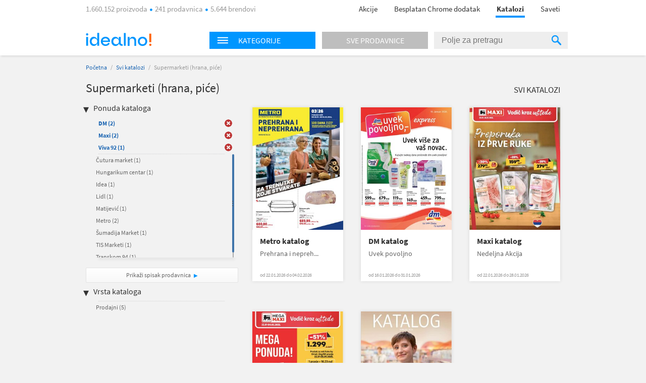

--- FILE ---
content_type: text/html; charset=utf-8
request_url: https://katalozi.idealno.rs/L1/11/supermarketi-hrana-pice?sel=118,55,83,59,41,116,1240,21
body_size: 9902
content:
<!DOCTYPE html>
<html xmlns:fb="http://ogp.me/ns/fb#" lang="sr-rs">
<head>
  <meta charset="utf-8" />
<script type="text/javascript">window.gdprAppliesGlobally=true;(function(){function n(e){if(!window.frames[e]){if(document.body&&document.body.firstChild){var t=document.body;var r=document.createElement("iframe");r.style.display="none";r.name=e;r.title=e;t.insertBefore(r,t.firstChild)}else{setTimeout(function(){n(e)},5)}}}function e(r,a,o,s,c){function e(e,t,r,n){if(typeof r!=="function"){return}if(!window[a]){window[a]=[]}var i=false;if(c){i=c(e,n,r)}if(!i){window[a].push({command:e,version:t,callback:r,parameter:n})}}e.stub=true;e.stubVersion=2;function t(n){if(!window[r]||window[r].stub!==true){return}if(!n.data){return}var i=typeof n.data==="string";var e;try{e=i?JSON.parse(n.data):n.data}catch(t){return}if(e[o]){var a=e[o];window[r](a.command,a.version,function(e,t){var r={};r[s]={returnValue:e,success:t,callId:a.callId};n.source.postMessage(i?JSON.stringify(r):r,"*")},a.parameter)}}if(typeof window[r]!=="function"){window[r]=e;if(window.addEventListener){window.addEventListener("message",t,false)}else{window.attachEvent("onmessage",t)}}}e("__uspapi","__uspapiBuffer","__uspapiCall","__uspapiReturn");n("__uspapiLocator");e("__tcfapi","__tcfapiBuffer","__tcfapiCall","__tcfapiReturn");n("__tcfapiLocator");(function(e){var t=document.createElement("link");t.rel="preconnect";t.as="script";var r=document.createElement("link");r.rel="dns-prefetch";r.as="script";var n=document.createElement("link");n.rel="preload";n.as="script";var i=document.createElement("script");i.id="spcloader";i.type="text/javascript";i["async"]=true;i.charset="utf-8";var a="https://sdk.privacy-center.org/"+e+"/loader.js?target="+document.location.hostname;if(window.didomiConfig&&window.didomiConfig.user){var o=window.didomiConfig.user;var s=o.country;var c=o.region;if(s){a=a+"&country="+s;if(c){a=a+"&region="+c}}}t.href="https://sdk.privacy-center.org/";r.href="https://sdk.privacy-center.org/";n.href=a;i.src=a;var d=document.getElementsByTagName("script")[0];d.parentNode.insertBefore(t,d);d.parentNode.insertBefore(r,d);d.parentNode.insertBefore(n,d);d.parentNode.insertBefore(i,d)})("a395b1ec-5200-4fcc-98ba-520bc8992f2b")})();</script>


  <title>Katalog za Supermarketi (hrana, piće) - katalozi.idealno.rs</title>
  <link rel="apple-touch-icon" sizes="57x57" href="https://omara.cdn-cnj.si/static/catalogues/live/rs/img/logo-icons/icon-57.png">
  <link rel="apple-touch-icon" sizes="60x60" href="https://omara.cdn-cnj.si/static/catalogues/live/rs/img/logo-icons/icon-60.png">
  <link rel="apple-touch-icon" sizes="72x72" href="https://omara.cdn-cnj.si/static/catalogues/live/rs/img/logo-icons/icon-72.png">
  <link rel="apple-touch-icon" sizes="76x76" href="https://omara.cdn-cnj.si/static/catalogues/live/rs/img/logo-icons/icon-76.png">
  <link rel="apple-touch-icon" sizes="114x114" href="https://omara.cdn-cnj.si/static/catalogues/live/rs/img/logo-icons/icon-114.png">
  <link rel="apple-touch-icon" sizes="120x120" href="https://omara.cdn-cnj.si/static/catalogues/live/rs/img/logo-icons/icon-120.png">
  <link rel="apple-touch-icon" sizes="144x144" href="https://omara.cdn-cnj.si/static/catalogues/live/rs/img/logo-icons/icon-144.png">
  <link rel="apple-touch-icon" sizes="152x152" href="https://omara.cdn-cnj.si/static/catalogues/live/rs/img/logo-icons/icon-152.png">
  <link rel="apple-touch-icon" sizes="180x180" href="https://omara.cdn-cnj.si/static/catalogues/live/rs/img/logo-icons/icon-180.png">
  
    <link rel="shortcut icon" href="https://omara.cdn-cnj.si/static/catalogues/live/rs/img/favicon.ico" type="image/x-icon">
    <link rel="icon" type="image/png" href="https://omara.cdn-cnj.si/static/catalogues/live/rs/img/favicon16x16.png" sizes="16x16">
    <link rel="icon" type="image/png" href="https://omara.cdn-cnj.si/static/catalogues/live/rs/img/favicon32x32.png" sizes="32x32">
    <link rel="icon" type="image/png" href="https://omara.cdn-cnj.si/static/catalogues/live/rs/img/favicon96x96.png" sizes="96x96">
    <link rel="icon" type="image/png" href="/android-chrome-192x192.png" sizes="192x192">
    <link rel="icon" type="image/png" href="/icon-512.png" sizes="512x512">
    <link rel="manifest" href="https://omara.cdn-cnj.si/static/catalogues/live/rs/static/manifest.json?v=4">
  <link rel="mask-icon" href="/safari-pinned-tab.svg?v=3" color="#faab1c">
  <meta name="msapplication-TileColor" content="#ffffff">
  <meta name="msapplication-TileImage" content="/mstile-144x144.png?v=3">
  <meta name="theme-color" content="#ffffff">
  <meta name="apple-mobile-web-app-title" content="katalozi.idealno.rs">
  <meta name="application-name" content="katalozi.idealno.rs">
    <link rel="canonical" href="https://katalozi.idealno.rs/L1/11/supermarketi-hrana-pice" />
  <meta name="description" content="Svi katalozi i leci za Supermarketi (hrana, piće) na jednom mestu. Pogledaj aktuelnu ponudu omiljenih internet prodavnica.">






  <script>
  var customPageViewEventData = {"page":{"category":{"ids":[11],"names":["Supermarketi (hrana, piće)"]},"type":["catalog"]}};

  if(customPageViewEventData){
    if(Array.isArray(window.dataLayer)){
      window.dataLayer.push(customPageViewEventData);
      } else {
      window.dataLayer = [customPageViewEventData];
    }
  }

  if (typeof loadGTMOnce === 'undefined') {
    var loadGTMOnce = false;
  }
  var gtmLoaded = false;

  function loadGTMFunc() {
    if(!loadGTMOnce) {
      (function(d, s) {
        var containersToLoad = ['GTM-MHKFW34', 'GTM-PFZKVPVF'];
        var loadedCount = 0;

        function onContainerLoaded() {
          loadedCount++;
          if (loadedCount === containersToLoad.length) {
            window.dataLayer.push({
              'gtm.start': new Date().getTime(),
              event: 'gtm.js'
            });

            gtmLoaded = true;
            document.dispatchEvent(new Event('gtmLoaded'));
          }
        }

        containersToLoad.forEach(function(id) {
          var f = d.getElementsByTagName(s)[0];
          var j = d.createElement(s);
          j.async = true;
          j.src = 'https://www.googletagmanager.com/gtm.js?id=' + id;
          j.onload = onContainerLoaded;
          f.parentNode.insertBefore(j, f);
        });

      })(document, 'script');
      loadGTMOnce = true;
    }
  }
    
      window.didomiOnReady = window.didomiOnReady || [];
      window.didomiOnReady.push(function () {
        loadGTMFunc();
      });
    
</script>

  <script>
      var CataloguesUrl = 'https://katalozi.idealno.rs';
      var MediaUrl = 'https://omara.cdn-cnj.si/static/catalogues/live/rs';
  </script>

  <link rel="stylesheet" type="text/css" href="https://omara.cdn-cnj.si/static/catalogues/live/rs/buildStuff/main-style-83.0.0.0.css" /><link rel="stylesheet" type="text/css" href="https://omara.cdn-cnj.si/static/catalogues/live/rs/buildStuff/home-83.0.0.0.css" />
<link rel="stylesheet" type="text/css" href="https://images.cdn-cnj.si/fontawesome-pro-5.9.0/css/all.min.css" />
  <script src="https://ajax.googleapis.com/ajax/libs/jquery/1.9.0/jquery.min.js"></script>
  <script src="https://ajax.googleapis.com/ajax/libs/jqueryui/1.10.1/jquery-ui.min.js"></script>

  <script type="application/ld+json">
    {
    "@context": "http://schema.org",
    "@type": "WebSite",
    "url": "https://katalozi.idealno.rs",
    "potentialAction": {
    "@type": "SearchAction",
    "target": "https://katalozi.idealno.rs/Trazenje/Katalozi?q={search_term_string}",
    "query-input": "required name=search_term_string"
    }
    }
  </script>

</head>
<body style="zoom: 1;" id="body">
  <div id="wrapper">
<header>
  <nav>
    <div class="centered">
      <div class="centeredHeader">
        <span class="infoText">
1.660.152 proizvoda <span class="doty"></span> 241 prodavnica <span class="doty"></span> 5.644 brendovi        </span>
        <ul>
          <li>
            <a href="https://www.idealno.rs/Akcije" onclick="GaTrackEvent('mainMenu', 'click', 'sale');">
              Akcije
            </a>
          </li>
                      <li>
              <a href="https://chrome.google.com/webstore/detail/1-2-3-kupovina-s-idealnor/bcomnokcdhnbgdfkmfeccgllodflglpm?utm_source=Katalozi&amp;utm_medium=HeaderLink&amp;utm_campaign=app_brand&amp;utm_content=app_brand_HeaderLink_122018" target="_blank">
                Besplatan Chrome dodatak
              </a>
            </li>
          <li class="active"><a href="https://katalozi.idealno.rs">Katalozi</a><span class="line"></span></li>
          <li><a href="https://www.idealno.rs/Saveti">Saveti</a></li>
        </ul>
      </div>
    </div>
  </nav>
</header>

    <div id="headerF" class="">
  <div class="centered">
    <div class="minWidth">
      <div class="logo">
        <a href="https://www.idealno.rs"><img alt="katalozi.idealno.rs" src="https://omara.cdn-cnj.si/static/catalogues/live/rs/img/ceneje-logo-black-new.svg" /></a>
      </div>
<div class="searchWidget">
  <div class="searchBox">
    <div class="hpCategories">
      <div id="categoriesNav" class="title">
        <img src="https://omara.cdn-cnj.si/static/catalogues/live/rs/img/MENU-BUTTON-header.png" alt="Menu button" width="22" height="14" />
        <h6>Kategorije</h6>
      </div>
      <a href="https://katalozi.idealno.rs/sve-prodavnice">
        <div class="title gray">
          <h6>Sve prodavnice</h6>
        </div>
      </a>
      <div class="categoriesResults">
        <div class="hpLeftBox">
          <ul>

                <li>
                  <a href="/L1/1/audio-video-foto">Audio, Video, Foto</a>
                </li>
                <li>
                  <a href="/L1/2/auto-moto">Auto-moto</a>
                </li>
                <li>
                  <a href="/L1/6/decija-oprema">Dečija oprema</a>
                </li>
                <li>
                  <a href="/L1/12/gradevinarstvo">Građevinarstvo</a>
                </li>
                <li>
                  <a href="/L1/13/kancelarija-i-skola">Kancelarija i škola</a>
                </li>
                <li>
                  <a href="/L1/3/kuca-i-basta">Kuća i bašta</a>
                </li>
                <li>
                  <a href="/L1/4/lepota-i-zdravlje">Lepota i zdravlje</a>
                </li>
                <li>
                  <a href="/L1/5/odeca-i-obuca">Odeća i obuća</a>
                </li>
                <li>
                  <a href="/L1/9/sport-i-rekreacija">Sport i rekreacija</a>
                </li>
                <li>
                  <a href="/L1/11/supermarketi-hrana-pice">Supermarketi (hrana, piće)</a>
                </li>
          </ul>
        </div>
      </div>
    </div>
    <div class="search">
<form action="/Trazenje/Katalozi" method="get">        <input type="text" name="q" id="q" autocomplete="off" placeholder="Polje za pretragu" />
        <div class="inputSearchIcon">
          <div class="helper"></div>
          <img src="https://omara.cdn-cnj.si/static/catalogues/live/rs/img/SEARCH-ICON-Header-new.png" alt="Search icon" width="19" height="20" />
        </div>
</form>    </div>
  </div>
</div>

    </div>
  </div>
</div>
    <div class="centered">
      
<div id="mainContainer">
  <div class="white_contentThankYou" id="thankYouWrapper">
    <img src="" width="500" height="281"/>
  </div>
  <div id="mainContent">
  <div class="insideCon" data-custom-page-view-data="{&quot;page&quot;:{&quot;category&quot;:{&quot;ids&quot;:[11],&quot;names&quot;:[&quot;Supermarketi (hrana, piće)&quot;]},&quot;type&quot;:[&quot;catalog&quot;]}}">
    <div class="breadcrumbs">
      <a href="https://katalozi.idealno.rs">Početna</a> / <a href="https://katalozi.idealno.rs/svi-katalozi">Svi katalozi</a> / <span>Supermarketi (hrana, piće)</span>
    </div>
    <div class="topBanner">
      
       <div class='adunit' data-adunit='katalozi.idealno.rs/supermarketi-hrana-pice' id='BILLBOARD' style='display:none;'  data-dimensions='728x90,750x200,970x150,930x180,950x90,970x545,970x210,970x250,960x90,970x66,970x100,970x310,750x100,970x90,1280x720,1920x1080' data-targeting='{"position": "BILLBOARD"}'>
       </div>
      
    </div>
    <div class="insideMain">
      <div class="leftBox">
        <h1>Supermarketi (hrana, piće)</h1>
        
        <div class="filters">
  <h4>Ponuda kataloga</h4>
  <ul class="activeFilt">
      <li id="sel-21" class="activated">
        <a href="/L1/11/supermarketi-hrana-pice?sel=118,55,83,59,41,116,1240">DM <span>(2)</span></a>
        <a href="/L1/11/supermarketi-hrana-pice?sel=118,55,83,59,41,116,1240" class="delBtn">&nbsp;</a>
      </li>
      <li id="sel-41" class="activated">
        <a href="/L1/11/supermarketi-hrana-pice?sel=118,55,83,59,116,1240,21">Maxi <span>(2)</span></a>
        <a href="/L1/11/supermarketi-hrana-pice?sel=118,55,83,59,116,1240,21" class="delBtn">&nbsp;</a>
      </li>
      <li id="sel-83" class="activated">
        <a href="/L1/11/supermarketi-hrana-pice?sel=118,55,59,41,116,1240,21">Viva 92 <span>(1)</span></a>
        <a href="/L1/11/supermarketi-hrana-pice?sel=118,55,59,41,116,1240,21" class="delBtn">&nbsp;</a>
      </li>
  </ul>
  <div class="filtersBox">
    <div class="filtersVerticalScroll">
      <ul>
          <li id="sel-1262">
            <a rel="" href="/L1/11/supermarketi-hrana-pice?sel=118,55,83,59,41,116,1240,21,1262">Čutura market <span>(1)</span></a>
            <a rel="" href="/L1/11/supermarketi-hrana-pice?sel=118,55,83,59,41,116,1240,21,1262" class="delBtn">&nbsp;</a>
          </li>  
          <li id="sel-1208">
            <a rel="" href="/L1/11/supermarketi-hrana-pice?sel=118,55,83,59,41,116,1240,21,1208">Hungarikum centar <span>(1)</span></a>
            <a rel="" href="/L1/11/supermarketi-hrana-pice?sel=118,55,83,59,41,116,1240,21,1208" class="delBtn">&nbsp;</a>
          </li>  
          <li id="sel-32">
            <a rel="" href="/L1/11/supermarketi-hrana-pice?sel=118,55,83,59,41,116,1240,21,32">Idea <span>(1)</span></a>
            <a rel="" href="/L1/11/supermarketi-hrana-pice?sel=118,55,83,59,41,116,1240,21,32" class="delBtn">&nbsp;</a>
          </li>  
          <li id="sel-1230">
            <a rel="" href="/L1/11/supermarketi-hrana-pice?sel=118,55,83,59,41,116,1240,21,1230">Lidl <span>(1)</span></a>
            <a rel="" href="/L1/11/supermarketi-hrana-pice?sel=118,55,83,59,41,116,1240,21,1230" class="delBtn">&nbsp;</a>
          </li>  
          <li id="sel-40">
            <a rel="" href="/L1/11/supermarketi-hrana-pice?sel=118,55,83,59,41,116,1240,21,40">Matijević <span>(1)</span></a>
            <a rel="" href="/L1/11/supermarketi-hrana-pice?sel=118,55,83,59,41,116,1240,21,40" class="delBtn">&nbsp;</a>
          </li>  
          <li id="sel-43">
            <a rel="" href="/L1/11/supermarketi-hrana-pice?sel=118,55,83,59,41,116,1240,21,43">Metro <span>(2)</span></a>
            <a rel="" href="/L1/11/supermarketi-hrana-pice?sel=118,55,83,59,41,116,1240,21,43" class="delBtn">&nbsp;</a>
          </li>  
          <li id="sel-1257">
            <a rel="" href="/L1/11/supermarketi-hrana-pice?sel=118,55,83,59,41,116,1240,21,1257">Šumadija Market <span>(1)</span></a>
            <a rel="" href="/L1/11/supermarketi-hrana-pice?sel=118,55,83,59,41,116,1240,21,1257" class="delBtn">&nbsp;</a>
          </li>  
          <li id="sel-1268">
            <a rel="" href="/L1/11/supermarketi-hrana-pice?sel=118,55,83,59,41,116,1240,21,1268">TIS Marketi <span>(1)</span></a>
            <a rel="" href="/L1/11/supermarketi-hrana-pice?sel=118,55,83,59,41,116,1240,21,1268" class="delBtn">&nbsp;</a>
          </li>  
          <li id="sel-1263">
            <a rel="" href="/L1/11/supermarketi-hrana-pice?sel=118,55,83,59,41,116,1240,21,1263">Transkom 94 <span>(1)</span></a>
            <a rel="" href="/L1/11/supermarketi-hrana-pice?sel=118,55,83,59,41,116,1240,21,1263" class="delBtn">&nbsp;</a>
          </li>  
      </ul>
    </div>
  </div>
  <a class="moreBtn" href="https://katalozi.idealno.rs/sve-prodavnice">Prikaži spisak prodavnica</a>
  <h4 class="marginTop25">Vrsta kataloga</h4>
  <ul class="activeFilt">
  </ul>
  <div class="filtersBox">
    <div class="filtersVerticalScroll">
      <ul>
          <li id="tp-1">
            <a rel="" href="/L1/11/supermarketi-hrana-pice?sel=118,55,83,59,41,116,1240,21&amp;tp=1">Prodajni <span>(5)</span></a>
            <a rel="" href="/L1/11/supermarketi-hrana-pice?sel=118,55,83,59,41,116,1240,21&amp;tp=1" class="delBtn">&nbsp;</a>
          </li>  
      </ul>
    </div>
  </div>
</div>

        <div class="column1Banner">
          
       <div class='adunit' data-adunit='katalozi.idealno.rs/supermarketi-hrana-pice' id='BOX_DESKTOP_TOP' style='display:none;'  data-dimensions='300x250,300x300,250x250,200x200' data-targeting='{"position": "BOX_DESKTOP_TOP"}'>
       </div>
      
        </div>
      </div>
      <div class="rightBox">
        <div class="topBarLinks margin8">
          <a class="allCat" href="https://katalozi.idealno.rs/svi-katalozi">Svi katalozi</a>
        </div>
          <div class="col-5 margin15">
<div class="oneCat big">
  <div class="imgWrap" data-id="40074">
    <a href="/Katalog/40074/metro-katalog-prehrana-i-neprehrana">
      <img width="180" height="243" src="https://img.cdn-cnj.si/img/260/350/NS/NSG88ar4oubm" alt="Metro katalog">
    </a>
  </div>
  <div class="content">
    <h2>
      <a href="/Katalog/40074/metro-katalog-prehrana-i-neprehrana">Metro katalog</a>
    </h2>
    <p class="desc">Prehrana i nepreh...</p>
      <p class="date">od 22.01.2026 do 04.02.2026</p>
  </div>
  <div class="more">
    <a href="/Katalog/40074/metro-katalog-prehrana-i-neprehrana">Prelistaj</a>
  </div>
</div>

<div class="oneCat big">
  <div class="imgWrap" data-id="40071">
    <a href="/Katalog/40071/dm-katalog-uvek-povoljno">
      <img width="180" height="243" src="https://img.cdn-cnj.si/img/260/350/JV/JVbXBCnErOqs" alt="DM katalog">
    </a>
  </div>
  <div class="content">
    <h2>
      <a href="/Katalog/40071/dm-katalog-uvek-povoljno">DM katalog</a>
    </h2>
    <p class="desc">Uvek povoljno</p>
      <p class="date">od 16.01.2026 do 31.01.2026</p>
  </div>
  <div class="more">
    <a href="/Katalog/40071/dm-katalog-uvek-povoljno">Prelistaj</a>
  </div>
</div>

<div class="oneCat big">
  <div class="imgWrap" data-id="40069">
    <a href="/Katalog/40069/maxi-katalog-nedeljna-akcija">
      <img width="180" height="243" src="https://img.cdn-cnj.si/img/260/350/1V/1VdkQN6kq8BS" alt="Maxi katalog">
    </a>
  </div>
  <div class="content">
    <h2>
      <a href="/Katalog/40069/maxi-katalog-nedeljna-akcija">Maxi katalog</a>
    </h2>
    <p class="desc">Nedeljna Akcija</p>
      <p class="date">od 22.01.2026 do 28.01.2026</p>
  </div>
  <div class="more">
    <a href="/Katalog/40069/maxi-katalog-nedeljna-akcija">Prelistaj</a>
  </div>
</div>

          </div>
          <div class="banner610x100">
            
       <div class='adunit' data-adunit='katalozi.idealno.rs/supermarketi-hrana-pice' id='ABRA_DESKTOP_TOP' style='display:none;'  data-dimensions='610x100,468x60' data-targeting='{"position": "ABRA_DESKTOP_TOP"}'>
       </div>
      
          </div>
          <div class="col-5 margin15">
<div class="oneCat big">
  <div class="imgWrap" data-id="40068">
    <a href="/Katalog/40068/mega-maxi-katalog-mega-ponuda">
      <img width="180" height="243" src="https://img.cdn-cnj.si/img/260/350/TD/TDdepNHm57T" alt="Mega Maxi katalog">
    </a>
  </div>
  <div class="content">
    <h2>
      <a href="/Katalog/40068/mega-maxi-katalog-mega-ponuda">Mega Maxi katalog</a>
    </h2>
    <p class="desc">Mega ponuda</p>
      <p class="date">od 22.01.2026 do 04.02.2026</p>
  </div>
  <div class="more">
    <a href="/Katalog/40068/mega-maxi-katalog-mega-ponuda">Prelistaj</a>
  </div>
</div>

<div class="oneCat big">
  <div class="imgWrap" data-id="40007">
    <a href="/Katalog/40007/dm-katalog-januar-2026">
      <img width="180" height="243" src="https://img.cdn-cnj.si/img/260/350/xS/xSj0kRuH58" alt="DM katalog">
    </a>
  </div>
  <div class="content">
    <h2>
      <a href="/Katalog/40007/dm-katalog-januar-2026">DM katalog</a>
    </h2>
    <p class="desc">Januar 2026</p>
      <p class="date">od 01.01.2026 do 31.01.2026</p>
  </div>
  <div class="more">
    <a href="/Katalog/40007/dm-katalog-januar-2026">Prelistaj</a>
  </div>
</div>

          </div>
<div class="expBox">
  <div class="content">
    <h3 class="title">Zanimljivi proizvodi</h3>
    <div class="centerExposed">
      <div class="tab_content" style="display: block;">
          <div class="centerExposedProducts">
            <div class="centerPro">
              <div class="imgWrap">
                <a href="https://www.idealno.rs/Proizvod/3397006/zenska-odeca/zenska-odeca-slobodno-vreme/odeca-za-trudnice/canpol-grudnjak-za-dojilje-beli-classic-90d-26766" target="_blank" onclick="GaTrackEvent('cataloguesPage','exposedProducts','click')">
                  <img id="el_3397006" alt="Canpol grudnjak za dojilje beli classic 90D - 26/766" src="https://img.cdn-cnj.si/img/100/100/SY/SYLrT4WIT1qE" border="0" width="100" height="100" />
                </a>
              </div>
              <a href="https://www.idealno.rs/Proizvod/3397006/zenska-odeca/zenska-odeca-slobodno-vreme/odeca-za-trudnice/canpol-grudnjak-za-dojilje-beli-classic-90d-26766" class="moreLink" target="_blank" onclick="GaTrackEvent('cataloguesPage','exposedProducts','click')">Više o proizvodu</a>
            </div>
            <p class="desc">
              <a href="https://www.idealno.rs/Proizvod/3397006/zenska-odeca/zenska-odeca-slobodno-vreme/odeca-za-trudnice/canpol-grudnjak-za-dojilje-beli-classic-90d-26766" target="_blank" title="Canpol grudnjak za dojilje beli classic 90D - 26/766" onclick="GaTrackEvent('cataloguesPage','exposedProducts','click')">Canpol grudnjak za dojilje beli classic 90D - 26/766</a>
            </p>
            <div class="storeP">
              <p>
                <a href="https://www.idealno.rs/Proizvod/3397006/zenska-odeca/zenska-odeca-slobodno-vreme/odeca-za-trudnice/canpol-grudnjak-za-dojilje-beli-classic-90d-26766" target="_blank" onclick="GaTrackEvent('cataloguesPage','exposedProducts','click')">u 2 prodavnice
                </a>
              </p>
              <p><a href="https://www.idealno.rs/Proizvod/3397006/zenska-odeca/zenska-odeca-slobodno-vreme/odeca-za-trudnice/canpol-grudnjak-za-dojilje-beli-classic-90d-26766" target="_blank" onclick="GaTrackEvent('cataloguesPage','exposedProducts','click')">od <b>1049,00 din</b></a></p>
            </div>
          </div>
          <div class="centerExposedProducts">
            <div class="centerPro">
              <div class="imgWrap">
                <a href="https://www.idealno.rs/Proizvod/3439960/zenska-odeca/zenska-odeca-slobodno-vreme/zenske-pantalone-farmerke/regatta-kratke-pantalone-sols-juicy-womens-shorts-so01174" target="_blank" onclick="GaTrackEvent('cataloguesPage','exposedProducts','click')">
                  <img id="el_3439960" alt="REGATTA kratke pantalone SOLS JUICY WOMENS SHORTS SO01174" src="https://img.cdn-cnj.si/img/100/100/1A/1ATUQe6NEqhl" border="0" width="100" height="100" />
                </a>
              </div>
              <a href="https://www.idealno.rs/Proizvod/3439960/zenska-odeca/zenska-odeca-slobodno-vreme/zenske-pantalone-farmerke/regatta-kratke-pantalone-sols-juicy-womens-shorts-so01174" class="moreLink" target="_blank" onclick="GaTrackEvent('cataloguesPage','exposedProducts','click')">Više o proizvodu</a>
            </div>
            <p class="desc">
              <a href="https://www.idealno.rs/Proizvod/3439960/zenska-odeca/zenska-odeca-slobodno-vreme/zenske-pantalone-farmerke/regatta-kratke-pantalone-sols-juicy-womens-shorts-so01174" target="_blank" title="REGATTA kratke pantalone SOLS JUICY WOMENS SHORTS SO01174" onclick="GaTrackEvent('cataloguesPage','exposedProducts','click')">REGATTA kratke pantalone SOLS JUICY WOMENS SHORTS SO01174</a>
            </p>
            <div class="storeP">
              <p>
                <a href="https://www.idealno.rs/Proizvod/3439960/zenska-odeca/zenska-odeca-slobodno-vreme/zenske-pantalone-farmerke/regatta-kratke-pantalone-sols-juicy-womens-shorts-so01174" target="_blank" onclick="GaTrackEvent('cataloguesPage','exposedProducts','click')">u 1 prodavnici
                </a>
              </p>
              <p><a href="https://www.idealno.rs/Proizvod/3439960/zenska-odeca/zenska-odeca-slobodno-vreme/zenske-pantalone-farmerke/regatta-kratke-pantalone-sols-juicy-womens-shorts-so01174" target="_blank" onclick="GaTrackEvent('cataloguesPage','exposedProducts','click')">od <b>1086,68 din</b></a></p>
            </div>
          </div>
      </div>
    </div>
  </div>
</div>

      </div>
    </div>
  </div>
</div>

</div>
<div id="sidebar">
  <div class="rightBanner preventHide">

       <div class='adunit' data-adunit='katalozi.idealno.rs/supermarketi-hrana-pice' id='SKY_160_600' style='display:none;'  data-dimensions='160x600,120x600' data-targeting='{"position": "SKY_160_600"}'>
       </div>
      
  </div>
</div>

<div class="bgBanner">
  
       <div class='adunit' data-adunit='katalozi.idealno.rs/supermarketi-hrana-pice' id='BG' style='display:none;'  data-dimensions='1920x1000,1920x1080,1920x1060' data-targeting='{"position": "BG"}'>
       </div>
      
</div>

    </div>
<div class="footerBlack newsletter">
  <div class="minWidth">
<form action="/" method="post">      <p>
        <span class="footerMailTitle">Želiš da primaš kataloge omiljenih prodavaca čim izađu?</span>
        <br />
        <span class="footerMailSubTitle">Možeš da ih pregledaš bilo kada, na mobilnom telefonu ili računaru.</span>
      </p>
      <p>

        <input name="__RequestVerificationToken" type="hidden" value="qxkEswKErajrLxvwGVcwArW8O33RUTVg01dri5ACe17v7RyK7e2y3HNPzsZMfuxANKxz6doi_ibZy3IwkFjY5OfhWqSDIBlQcoL88XNTx_U1" />
        
        <span class="input-container">
          <input class="mailInput" id="mailInput" name="mailInput" placeholder="Upiši svoju e-mail adresu" required="required" type="email" value="" />
          <span class="field-validation-valid qtip-validation" data-valmsg-for="mailInput" data-valmsg-replace="false">Unesi ispravnu e-mail adresu</span>
        </span>
        <input class="mailBtn" type="submit" value="Prijavi se"/>

      </p>
      <p class="footerMailOk">Tvoja prijava možda još nije potpuno završena. Ako se prijavljuješ prvi put, otvori svoje e-mail sanduče i klikni na link u poruci. Ne zaboravi pogledati i u spam folder.</p>
      <div class="footerMailingAfterStuff hidden">
        <p class="footerMailText">Dajem pristanak da primam:</p>
        <p class="footerMailFail hide">* Izaberi bar jednu opciju.</p>
        <div class="footerMailBefore">
          <table>
            <tr>
              <td class="checkbox"><input type='checkbox' id="mcCatalogues" /><label for="mcCatalogues"></label> </td>
              <td>
                <p><b>Onlajn kataloge i letke trgovaca</b> - možeš da ih prelistaš čim budu objavljeni</p>
              </td>
            </tr>
            <tr>
              <td class="checkbox"><input type='checkbox' id="mcPersonalized" /><label for="mcPersonalized"></label> </td>
              <td>
                <p><b>Personalizovane i relevantne ponude</b> proizvoda iz kategorija koje me zanimaju<br><i>(Kako bismo mogli da ti ponudimo prilagođeni sadržaj, pratićemo tvoje aktivnosti na idealno.rs, analiziraćemo zanimanje i koristićemo profilisanj,e kao i automatizovano odlučivanje.)</i></p>
              </td>
            </tr>
            <tr>
              <td class="checkbox"><input type='checkbox' id="mcNews" /><label for="mcNews"></label> </td>
              <td>
                <p><b>Idealno.rs e-novosti</b> sa predstavljanjem kategorija proizvoda, zanimljivim ponudama i savetima za kupovinu, kao i druga važna obaveštenja za korisnike </p>
              </td>
            </tr>
          </table>
        </div>
        <p class="footerMailText"><a href="https://www.idealno.rs/uslovi-koriscenja#purpose" target="_blank">Svrha obrade</a>, način čuvanja i zaštite ličnih podataka i tvoja prava opisani su u <a href="https://www.idealno.rs/uslovi-koriscenja" target="_blank">Pravilima o privatnosti</a>.</p>
      </div>
</form>  </div>
</div>

<footer>
  <div class="centered">
    <div class="mainInnerWidth">

      <ul>
        <li><img src="https://omara.cdn-cnj.si/static/catalogues/live/rs/img/ceneje-logo-white-new.svg" alt="katalozi.idealno.rs" /></li>
        <li class="small">Najveći srpski upoređivač.<br>Pre svake kupovine, proveri 1.660.152 proizvoda iz 241 prodavnica na jednom mestu.</li>
          <li class="fbContainer">
            <a href="https://www.facebook.com/Idealnors-741823159279362/timeline/" target="_blank" rel="noopener">
              <i class="fab fa-facebook-square"></i>
            </a>
          </li>
                        <div class="application-wrap">
          <a href="https://www.idealno.rs/mobilna-aplikacija" class="app-link">
            <span class="app-text">Instaliraj mobilnu aplikaciju Idealno.rs</span>
            <span class="app-icons">
              <i class="fab fa-android"></i>
              <i class="fab fa-apple"></i>
            </span>
          </a>
        </div>
      </ul>
      <ul>
        <li>O nama</li>
        <li><a href="https://www.idealno.rs/predstavljanje">Predstavljanje</a></li>
        <li><a href="https://www.idealno.rs/kultura-kompanije">Kultura kompanije</a></li>
        <li><a href="https://www.idealno.rs/centar-vesti">Centar vesti</a></li>
        <li><a href="https://www.idealno.rs/kontakt">Kontakt / Najčešća pitanja</a></li>
      </ul>
      <ul>
        <li>Za partnere</li>
        <li><a href="https://www.idealno.rs/oglasavanje">Oglašavanje</a></li>
        <li><a href="https://www.idealno.rs/registracija-internet-prodavnice">Registrujte prodavnicu</a></li>
        <li><a href="https://www.idealno.rs/xml-specifikacije">Priprema Xml datoteke</a></li>
        <li><a href="https://www.certifiedshop.com/rs/poverenje?utm_source=idealnoRS&amp;amp;utm_medium=link&amp;amp;utm_campaign=RS_idealno_footer&amp;amp;utm_content=RS_idealno_footer_CertifiedShop_link">Certified Shop&#174;</a></li>
        <li><a href="https://chrome.google.com/webstore/detail/1-2-3-kupovina-s-idealnor/bcomnokcdhnbgdfkmfeccgllodflglpm?utm_source=Katalozi&amp;utm_medium=HeaderLink&amp;utm_campaign=app_brand&amp;utm_content=app_brand_HeaderLink_122018">Preuzmi dodatak za Chrome</a></li>
      </ul>
      <ul>
        <li>Pravna pitanja</li>

        <li>
        <a href="https://www.idealno.rs/uslovi-koriscenja">Uslovi korišćenja</a>
          <li>
            <a href="javascript:Didomi.preferences.show()">Izbor pristanka</a>
          </li>
      </ul>
    </div>
  </div>
</footer>

<div class="footerBlack">
  <div class="minWidth">
    <span class="company"><a href="/o-idealno" target="_blank">&reg; 2026 Ceneje d.o.o., deo grupe Heureka</a></span>

  </div>
</div>

  </div>
  <script src="https://omara.cdn-cnj.si/static/catalogues/live/rs/buildStuff/main-bundle-83.0.0.0.js"></script>

  
        <script>
          window.addEventListener("load",function () {
           if(typeof GA_Track != 'undefined'){
             for (var id = 0; id < GA_Account_IDs.length; id++) {
                  GA_Track(['bam', GA_Tracker_Names[id]], ['create', GA_Account_IDs[id]], ['pageview']);
              }
            }
          });

          var GA_Account_IDs = ['UA-36991487-1','UA-36991487-16'];
          var GA_Tracker_Names = ['GaGlobal_1','GaGlobal_2'];
        </script>
  <script async src='//www.google-analytics.com/analytics.js'></script>
  <script>
    window.ga = window.ga || function () { (ga.q = ga.q || []).push(arguments) };
    ga.l = +new Date;
  </script>

  

  <script>
    window.addEventListener("load",function() {
        if (typeof ($.dfp) != "undefined")
            $.dfp({
                dfpID: '21884983022',
                setTargeting: { "L1":"11","Page":"Products" }
            });
    });
  </script>

  <script>
      Ceneje.IdUser = 0;
  </script>

</body>
</html>


--- FILE ---
content_type: image/svg+xml
request_url: https://omara.cdn-cnj.si/static/catalogues/live/rs/img/ceneje-logo-white-new.svg
body_size: 808
content:
<svg width="158" height="40" viewBox="0 0 158 40" fill="none" xmlns="http://www.w3.org/2000/svg">
<g clip-path="url(#clip0_730_437)">
<path d="M3.22211 1.22168C4.72211 1.22168 5.94433 2.44391 5.94433 3.94391C5.94433 5.44391 4.72211 6.66613 3.22211 6.66613C1.72211 6.66613 0.444336 5.44391 0.444336 3.94391C0.444336 2.44391 1.72211 1.22168 3.22211 1.22168ZM0.999892 10.055H5.38878V31.3328H0.999892V10.055Z" fill="white"/>
<path d="M19.0554 9.611C23.111 9.611 26.1666 12.2221 27.4999 16.1666V0.444336H31.8888V31.2777H27.4999V25.111C26.1666 29.0555 23.0554 31.6666 19.0554 31.6666C13.5554 31.6666 9.44434 26.8888 9.44434 20.611C9.44434 14.4443 13.5554 9.611 19.0554 9.611ZM20.5554 27.7221C24.611 27.7221 27.5555 24.7221 27.5555 20.7221C27.5555 16.6666 24.6666 13.6666 20.5554 13.6666C16.9443 13.6666 13.9999 16.6666 13.9999 20.7221C13.9443 24.7221 16.8888 27.7221 20.5554 27.7221Z" fill="white"/>
<path d="M47.0556 9.61133C53.8889 9.61133 58.7778 15.1669 58 22.1669H40.3889C41 25.5558 43.7222 27.9447 47.3889 27.9447C50.1667 27.9447 52.4445 26.5002 53.6667 24.1669L57.3333 25.778C55.5 29.278 51.8889 31.7224 47.2778 31.7224C40.8889 31.7224 36 26.9447 36 20.6669C36 14.4447 40.7778 9.61133 47.0556 9.61133ZM53.6111 18.778C52.8889 15.7224 50.4445 13.4447 47.0556 13.4447C43.8333 13.4447 41.2778 15.6669 40.5 18.778H53.6111Z" fill="white"/>
<path d="M83.6665 10.055V23.7772C83.6665 26.3883 84.7221 27.4995 87.2776 27.4995H88.1665V31.3883H87.2776C82.7221 31.3883 80.2221 29.6661 79.4998 26.1661C77.8887 29.555 74.7776 31.8328 70.9998 31.8328C65.2776 31.8328 61.1665 27.055 61.1665 20.7772C61.1665 14.4995 65.2776 9.72168 70.7776 9.72168C74.8332 9.72168 77.8887 12.3328 79.2221 16.2772V10.1106H83.6665V10.055ZM72.2776 27.7217C76.3332 27.7217 79.2776 24.7217 79.2776 20.7217C79.2776 16.6661 76.3887 13.6661 72.2776 13.6661C68.6665 13.6661 65.722 16.6661 65.722 20.7217C65.6665 24.7217 68.6665 27.7217 72.2776 27.7217Z" fill="white"/>
<path d="M91.1665 0.5H95.5554V31.3333H91.1665V0.5Z" fill="white"/>
<path d="M100.444 10.0559H104.833V15.5559C106 11.9448 108.778 9.66699 112.444 9.66699C117.333 9.66699 120.667 13.4448 120.667 18.667V31.3892H116.278V19.3337C116.278 16.0559 113.889 13.667 110.778 13.667C107.278 13.667 104.833 16.0559 104.833 19.3337V31.3892H100.444V10.0559Z" fill="white"/>
<path d="M135.833 9.61133C142.222 9.61133 147.111 14.3891 147.111 20.6669C147.111 26.8891 142.222 31.7224 135.833 31.7224C129.445 31.7224 124.556 26.9447 124.556 20.6669C124.556 14.4447 129.445 9.61133 135.833 9.61133ZM135.833 27.7224C139.722 27.7224 142.611 24.7224 142.611 20.7224C142.611 16.6669 139.722 13.6669 135.833 13.6669C132 13.6669 129.056 16.6669 129.056 20.7224C129.056 24.7224 132 27.7224 135.833 27.7224Z" fill="white"/>
<path d="M154.5 26.2226C156 26.2226 157.222 27.4448 157.222 28.9448C157.222 30.4448 156 31.7226 154.5 31.7226C153 31.7226 151.778 30.5003 151.778 28.9448C151.722 27.4448 153 26.2226 154.5 26.2226ZM152.055 2.16699H156.889V22.7225H152.055V2.16699Z" fill="#FF660A"/>
</g>
<defs>
<clipPath id="clip0_730_437">
<rect width="157.222" height="40" fill="white"/>
</clipPath>
</defs>
</svg>


--- FILE ---
content_type: application/javascript
request_url: https://omara.cdn-cnj.si/static/catalogues/live/rs/buildStuff/main-bundle-83.0.0.0.js
body_size: 21005
content:
(function(f,g){if(f.Ceneje===g){f.Ceneje={};}var b=f.Ceneje,d=function(h,i){return new d.fn.init(h,i,b);},a=f.document,c=f.location;d.fn=d.prototype={version:0.01,constructor:d,init:function(i,j,h){if(!i){return this;}var k=$(i);if(k.length){this[0]=k[0];this.length=1;}this.context=a;this.selector=i;return this;},length:0,context:null,selector:null,size:function(){return this.length;},toArray:function(){return core_slice.call(this);},get:function(h){return h==null?this.toArray():(h<0?this[this.length+h]:this[h]);},pushStack:function(h){var i=jQuery.merge(this.constructor(),h);i.prevObject=this;i.context=this.context;return i;},each:function(i,h){return jQuery.each(this,i,h);},ready:function(h){jQuery.ready.promise().done(h);return this;},slice:function(){return this.pushStack(core_slice.apply(this,arguments));},first:function(){return this.eq(0);},last:function(){return this.eq(-1);},eq:function(l){var h=this.length,k=+l+(l<0?h:0);return this.pushStack(k>=0&&k<h?[this[k]]:[]);},map:function(h){return this.pushStack(jQuery.map(this,function(k,j){return h.call(k,j,k);}));},end:function(){return this.prevObject||this.constructor(null);},push:[].push,sort:[].sort,splice:[].splice};var e={};d.on=function(h,i){if(typeof i=="function"){if(e[h]===g){e[h]=[];}e[h].push(i);}};d.trigger=function(h,i){if(e[h]!==g){$.each(e[h],function(j,k){k(i);});}};d.ready=function(h){if(h!==g){d.on("ready",h);}else{$(a).ready(function(){d.trigger("ready");});}};d.fn.init.prototype=d.fn;f.Ceneje=d;})(window);jQuery.easing.jswing=jQuery.easing.swing;jQuery.extend(jQuery.easing,{def:"easeOutQuad",swing:function(e,f,a,h,g){return jQuery.easing[jQuery.easing.def](e,f,a,h,g);},easeInQuad:function(e,f,a,h,g){return h*(f/=g)*f+a;},easeOutQuad:function(e,f,a,h,g){return -h*(f/=g)*(f-2)+a;},easeInOutQuad:function(e,f,a,h,g){if((f/=g/2)<1){return h/2*f*f+a;}return -h/2*((--f)*(f-2)-1)+a;},easeInCubic:function(e,f,a,h,g){return h*(f/=g)*f*f+a;},easeOutCubic:function(e,f,a,h,g){return h*((f=f/g-1)*f*f+1)+a;},easeInOutCubic:function(e,f,a,h,g){if((f/=g/2)<1){return h/2*f*f*f+a;}return h/2*((f-=2)*f*f+2)+a;},easeInQuart:function(e,f,a,h,g){return h*(f/=g)*f*f*f+a;},easeOutQuart:function(e,f,a,h,g){return -h*((f=f/g-1)*f*f*f-1)+a;},easeInOutQuart:function(e,f,a,h,g){if((f/=g/2)<1){return h/2*f*f*f*f+a;}return -h/2*((f-=2)*f*f*f-2)+a;},easeInQuint:function(e,f,a,h,g){return h*(f/=g)*f*f*f*f+a;},easeOutQuint:function(e,f,a,h,g){return h*((f=f/g-1)*f*f*f*f+1)+a;},easeInOutQuint:function(e,f,a,h,g){if((f/=g/2)<1){return h/2*f*f*f*f*f+a;}return h/2*((f-=2)*f*f*f*f+2)+a;},easeInSine:function(e,f,a,h,g){return -h*Math.cos(f/g*(Math.PI/2))+h+a;},easeOutSine:function(e,f,a,h,g){return h*Math.sin(f/g*(Math.PI/2))+a;},easeInOutSine:function(e,f,a,h,g){return -h/2*(Math.cos(Math.PI*f/g)-1)+a;},easeInExpo:function(e,f,a,h,g){return(f==0)?a:h*Math.pow(2,10*(f/g-1))+a;},easeOutExpo:function(e,f,a,h,g){return(f==g)?a+h:h*(-Math.pow(2,-10*f/g)+1)+a;},easeInOutExpo:function(e,f,a,h,g){if(f==0){return a;}if(f==g){return a+h;}if((f/=g/2)<1){return h/2*Math.pow(2,10*(f-1))+a;}return h/2*(-Math.pow(2,-10*--f)+2)+a;},easeInCirc:function(e,f,a,h,g){return -h*(Math.sqrt(1-(f/=g)*f)-1)+a;},easeOutCirc:function(e,f,a,h,g){return h*Math.sqrt(1-(f=f/g-1)*f)+a;},easeInOutCirc:function(e,f,a,h,g){if((f/=g/2)<1){return -h/2*(Math.sqrt(1-f*f)-1)+a;}return h/2*(Math.sqrt(1-(f-=2)*f)+1)+a;},easeInElastic:function(f,h,e,l,k){var i=1.70158;var j=0;var g=l;if(h==0){return e;}if((h/=k)==1){return e+l;}if(!j){j=k*0.3;}if(g<Math.abs(l)){g=l;var i=j/4;}else{var i=j/(2*Math.PI)*Math.asin(l/g);}return -(g*Math.pow(2,10*(h-=1))*Math.sin((h*k-i)*(2*Math.PI)/j))+e;},easeOutElastic:function(f,h,e,l,k){var i=1.70158;var j=0;var g=l;if(h==0){return e;}if((h/=k)==1){return e+l;}if(!j){j=k*0.3;}if(g<Math.abs(l)){g=l;var i=j/4;}else{var i=j/(2*Math.PI)*Math.asin(l/g);}return g*Math.pow(2,-10*h)*Math.sin((h*k-i)*(2*Math.PI)/j)+l+e;},easeInOutElastic:function(f,h,e,l,k){var i=1.70158;var j=0;var g=l;if(h==0){return e;}if((h/=k/2)==2){return e+l;}if(!j){j=k*(0.3*1.5);}if(g<Math.abs(l)){g=l;var i=j/4;}else{var i=j/(2*Math.PI)*Math.asin(l/g);}if(h<1){return -0.5*(g*Math.pow(2,10*(h-=1))*Math.sin((h*k-i)*(2*Math.PI)/j))+e;}return g*Math.pow(2,-10*(h-=1))*Math.sin((h*k-i)*(2*Math.PI)/j)*0.5+l+e;},easeInBack:function(e,f,a,i,h,g){if(g==undefined){g=1.70158;}return i*(f/=h)*f*((g+1)*f-g)+a;},easeOutBack:function(e,f,a,i,h,g){if(g==undefined){g=1.70158;}return i*((f=f/h-1)*f*((g+1)*f+g)+1)+a;},easeInOutBack:function(e,f,a,i,h,g){if(g==undefined){g=1.70158;}if((f/=h/2)<1){return i/2*(f*f*(((g*=(1.525))+1)*f-g))+a;}return i/2*((f-=2)*f*(((g*=(1.525))+1)*f+g)+2)+a;},easeInBounce:function(e,f,a,h,g){return h-jQuery.easing.easeOutBounce(e,g-f,0,h,g)+a;},easeOutBounce:function(e,f,a,h,g){if((f/=g)<(1/2.75)){return h*(7.5625*f*f)+a;}else{if(f<(2/2.75)){return h*(7.5625*(f-=(1.5/2.75))*f+0.75)+a;}else{if(f<(2.5/2.75)){return h*(7.5625*(f-=(2.25/2.75))*f+0.9375)+a;}else{return h*(7.5625*(f-=(2.625/2.75))*f+0.984375)+a;}}}},easeInOutBounce:function(e,f,a,h,g){if(f<g/2){return jQuery.easing.easeInBounce(e,f*2,0,h,g)*0.5+a;}return jQuery.easing.easeOutBounce(e,f*2-g,0,h,g)*0.5+h*0.5+a;}});(function(h){var e={init:function(b){var a={set_width:false,set_height:false,horizontalScroll:false,scrollInertia:950,mouseWheel:true,mouseWheelPixels:"auto",autoDraggerLength:true,autoHideScrollbar:false,scrollButtons:{enable:false,scrollType:"continuous",scrollSpeed:"auto",scrollAmount:40},advanced:{updateOnBrowserResize:true,updateOnContentResize:false,autoExpandHorizontalScroll:false,autoScrollOnFocus:true,normalizeMouseWheelDelta:false},contentTouchScroll:true,callbacks:{onScrollStart:function(){},onScroll:function(){},onTotalScroll:function(){},onTotalScrollBack:function(){},onTotalScrollOffset:0,onTotalScrollBackOffset:0,whileScrolling:function(){}},theme:"light"},b=h.extend(true,a,b);return this.each(function(){var y=h(this);if(b.set_width){y.css("width",b.set_width);}if(b.set_height){y.css("height",b.set_height);}if(!h(document).data("mCustomScrollbar-index")){h(document).data("mCustomScrollbar-index","1");}else{var G=parseInt(h(document).data("mCustomScrollbar-index"));h(document).data("mCustomScrollbar-index",G+1);}y.wrapInner("<div class='mCustomScrollBox mCS-"+b.theme+"' id='mCSB_"+h(document).data("mCustomScrollbar-index")+"' style='position:relative; height:100%; overflow:hidden; max-width:100%;' />").addClass("mCustomScrollbar _mCS_"+h(document).data("mCustomScrollbar-index"));var E=y.children(".mCustomScrollBox");if(b.horizontalScroll){E.addClass("mCSB_horizontal").wrapInner("<div class='mCSB_h_wrapper' style='position:relative; left:0; width:999999px;' />");var A=E.children(".mCSB_h_wrapper");A.wrapInner("<div class='mCSB_container' style='position:absolute; left:0;' />").children(".mCSB_container").css({width:A.children().outerWidth(),position:"relative"}).unwrap();}else{E.wrapInner("<div class='mCSB_container' style='position:relative; top:0;' />");}var w=E.children(".mCSB_container");if(h.support.touch){w.addClass("mCS_touch");}w.after("<div class='mCSB_scrollTools' style='position:absolute;'><div class='mCSB_draggerContainer'><div class='mCSB_dragger' style='position:absolute;' oncontextmenu='return false;'><div class='mCSB_dragger_bar' style='position:relative;'></div></div><div class='mCSB_draggerRail'></div></div></div>");var z=E.children(".mCSB_scrollTools"),D=z.children(".mCSB_draggerContainer"),d=D.children(".mCSB_dragger");if(b.horizontalScroll){d.data("minDraggerWidth",d.width());}else{d.data("minDraggerHeight",d.height());}if(b.scrollButtons.enable){if(b.horizontalScroll){z.prepend("<a class='mCSB_buttonLeft' oncontextmenu='return false;'></a>").append("<a class='mCSB_buttonRight' oncontextmenu='return false;'></a>");}else{z.prepend("<a class='mCSB_buttonUp' oncontextmenu='return false;'></a>").append("<a class='mCSB_buttonDown' oncontextmenu='return false;'></a>");}}E.bind("scroll",function(){if(!y.is(".mCS_disabled")){E.scrollTop(0).scrollLeft(0);}});y.data({mCS_Init:true,mCustomScrollbarIndex:h(document).data("mCustomScrollbar-index"),horizontalScroll:b.horizontalScroll,scrollInertia:b.scrollInertia,scrollEasing:"mcsEaseOut",mouseWheel:b.mouseWheel,mouseWheelPixels:b.mouseWheelPixels,autoDraggerLength:b.autoDraggerLength,autoHideScrollbar:b.autoHideScrollbar,scrollButtons_enable:b.scrollButtons.enable,scrollButtons_scrollType:b.scrollButtons.scrollType,scrollButtons_scrollSpeed:b.scrollButtons.scrollSpeed,scrollButtons_scrollAmount:b.scrollButtons.scrollAmount,autoExpandHorizontalScroll:b.advanced.autoExpandHorizontalScroll,autoScrollOnFocus:b.advanced.autoScrollOnFocus,normalizeMouseWheelDelta:b.advanced.normalizeMouseWheelDelta,contentTouchScroll:b.contentTouchScroll,onScrollStart_Callback:b.callbacks.onScrollStart,onScroll_Callback:b.callbacks.onScroll,onTotalScroll_Callback:b.callbacks.onTotalScroll,onTotalScrollBack_Callback:b.callbacks.onTotalScrollBack,onTotalScroll_Offset:b.callbacks.onTotalScrollOffset,onTotalScrollBack_Offset:b.callbacks.onTotalScrollBackOffset,whileScrolling_Callback:b.callbacks.whileScrolling,bindEvent_scrollbar_drag:false,bindEvent_content_touch:false,bindEvent_scrollbar_click:false,bindEvent_mousewheel:false,bindEvent_buttonsContinuous_y:false,bindEvent_buttonsContinuous_x:false,bindEvent_buttonsPixels_y:false,bindEvent_buttonsPixels_x:false,bindEvent_focusin:false,bindEvent_autoHideScrollbar:false,mCSB_buttonScrollRight:false,mCSB_buttonScrollLeft:false,mCSB_buttonScrollDown:false,mCSB_buttonScrollUp:false});if(b.horizontalScroll){if(y.css("max-width")!=="none"){if(!b.advanced.updateOnContentResize){b.advanced.updateOnContentResize=true;}}}else{if(y.css("max-height")!=="none"){var H=false,c=parseInt(y.css("max-height"));if(y.css("max-height").indexOf("%")>=0){H=c,c=y.parent().height()*H/100;}y.css("overflow","hidden");E.css("max-height",c);}}y.mCustomScrollbar("update");if(b.advanced.updateOnBrowserResize){var C,B=h(window).width(),F=h(window).height();h(window).bind("resize."+y.data("mCustomScrollbarIndex"),function(){if(C){clearTimeout(C);}C=setTimeout(function(){if(!y.is(".mCS_disabled")&&!y.is(".mCS_destroyed")){var i=h(window).width(),j=h(window).height();if(B!==i||F!==j){if(y.css("max-height")!=="none"&&H){E.css("max-height",y.parent().height()*H/100);}y.mCustomScrollbar("update");B=i;F=j;}}},150);});}if(b.advanced.updateOnContentResize){var v;if(b.horizontalScroll){var x=w.outerWidth();}else{var x=w.outerHeight();}v=setInterval(function(){if(b.horizontalScroll){if(b.advanced.autoExpandHorizontalScroll){w.css({position:"absolute",width:"auto"}).wrap("<div class='mCSB_h_wrapper' style='position:relative; left:0; width:999999px;' />").css({width:w.outerWidth(),position:"relative"}).unwrap();}var i=w.outerWidth();}else{var i=w.outerHeight();}if(i!=x){y.mCustomScrollbar("update");x=i;}},300);}});},update:function(){var Q=h(this),T=Q.children(".mCustomScrollBox"),M=T.children(".mCSB_container");M.removeClass("mCS_no_scrollbar");Q.removeClass("mCS_disabled mCS_destroyed");T.scrollTop(0).scrollLeft(0);var b=T.children(".mCSB_scrollTools"),P=b.children(".mCSB_draggerContainer"),R=P.children(".mCSB_dragger");if(Q.data("horizontalScroll")){var O=b.children(".mCSB_buttonLeft"),G=b.children(".mCSB_buttonRight"),Y=T.width();if(Q.data("autoExpandHorizontalScroll")){M.css({position:"absolute",width:"auto"}).wrap("<div class='mCSB_h_wrapper' style='position:relative; left:0; width:999999px;' />").css({width:M.outerWidth(),position:"relative"}).unwrap();}var a=M.outerWidth();}else{var d=b.children(".mCSB_buttonUp"),X=b.children(".mCSB_buttonDown"),K=T.height(),V=M.outerHeight();}if(V>K&&!Q.data("horizontalScroll")){b.css("display","block");var I=P.height();if(Q.data("autoDraggerLength")){var F=Math.round(K/V*I),S=R.data("minDraggerHeight");if(F<=S){R.css({height:S});}else{if(F>=I-10){var N=I-10;R.css({height:N});}else{R.css({height:F});}}R.children(".mCSB_dragger_bar").css({"line-height":R.height()+"px"});}var L=R.height(),c=(V-K)/(I-L);Q.data("scrollAmount",c).mCustomScrollbar("scrolling",T,M,P,R,d,X,O,G);var H=Math.abs(M.position().top);Q.mCustomScrollbar("scrollTo",H,{scrollInertia:0,trigger:"internal"});}else{if(a>Y&&Q.data("horizontalScroll")){b.css("display","block");var W=P.width();if(Q.data("autoDraggerLength")){var U=Math.round(Y/a*W),J=R.data("minDraggerWidth");if(U<=J){R.css({width:J});}else{if(U>=W-10){var Z=W-10;R.css({width:Z});}else{R.css({width:U});}}}var E=R.width(),c=(a-Y)/(W-E);Q.data("scrollAmount",c).mCustomScrollbar("scrolling",T,M,P,R,d,X,O,G);var H=Math.abs(M.position().left);Q.mCustomScrollbar("scrollTo",H,{scrollInertia:0,trigger:"internal"});}else{T.unbind("mousewheel focusin");if(Q.data("horizontalScroll")){R.add(M).css("left",0);}else{R.add(M).css("top",0);}b.css("display","none");M.addClass("mCS_no_scrollbar");Q.data({bindEvent_mousewheel:false,bindEvent_focusin:false});}}},scrolling:function(U,M,P,S,b,X,L,c){var R=h(this);if(!R.data("bindEvent_scrollbar_drag")){var O,N;if(h.support.msPointer){S.bind("MSPointerDown",function(k){k.preventDefault();R.data({on_drag:true});S.addClass("mCSB_dragger_onDrag");var l=h(this),i=l.offset(),m=k.originalEvent.pageX-i.left,j=k.originalEvent.pageY-i.top;if(m<l.width()&&m>0&&j<l.height()&&j>0){O=j;N=m;}});h(document).bind("MSPointerMove."+R.data("mCustomScrollbarIndex"),function(k){k.preventDefault();if(R.data("on_drag")){var l=S,i=l.offset(),m=k.originalEvent.pageX-i.left,j=k.originalEvent.pageY-i.top;G(O,N,j,m);}}).bind("MSPointerUp."+R.data("mCustomScrollbarIndex"),function(i){R.data({on_drag:false});S.removeClass("mCSB_dragger_onDrag");});}else{S.bind("mousedown touchstart",function(l){l.preventDefault();l.stopImmediatePropagation();var m=h(this),i=m.offset(),n,j;if(l.type==="touchstart"){var k=l.originalEvent.touches[0]||l.originalEvent.changedTouches[0];n=k.pageX-i.left;j=k.pageY-i.top;}else{R.data({on_drag:true});S.addClass("mCSB_dragger_onDrag");n=l.pageX-i.left;j=l.pageY-i.top;}if(n<m.width()&&n>0&&j<m.height()&&j>0){O=j;N=n;}}).bind("touchmove",function(l){l.preventDefault();l.stopImmediatePropagation();var i=l.originalEvent.touches[0]||l.originalEvent.changedTouches[0],m=h(this),j=m.offset(),n=i.pageX-j.left,k=i.pageY-j.top;G(O,N,k,n);});h(document).bind("mousemove."+R.data("mCustomScrollbarIndex"),function(k){if(R.data("on_drag")){var l=S,i=l.offset(),m=k.pageX-i.left,j=k.pageY-i.top;G(O,N,j,m);}}).bind("mouseup."+R.data("mCustomScrollbarIndex"),function(i){R.data({on_drag:false});S.removeClass("mCSB_dragger_onDrag");});}R.data({bindEvent_scrollbar_drag:true});}function G(k,j,i,l){if(R.data("horizontalScroll")){R.mCustomScrollbar("scrollTo",(S.position().left-(j))+l,{moveDragger:true,trigger:"internal"});}else{R.mCustomScrollbar("scrollTo",(S.position().top-(k))+i,{moveDragger:true,trigger:"internal"});}}if(h.support.touch&&R.data("contentTouchScroll")){if(!R.data("bindEvent_content_touch")){var Q,K,I,F,d,H,y;M.bind("touchstart",function(i){i.stopImmediatePropagation();Q=i.originalEvent.touches[0]||i.originalEvent.changedTouches[0];K=h(this);I=K.offset();d=Q.pageX-I.left;F=Q.pageY-I.top;H=F;y=d;});M.bind("touchmove",function(i){i.preventDefault();i.stopImmediatePropagation();Q=i.originalEvent.touches[0]||i.originalEvent.changedTouches[0];K=h(this).parent();I=K.offset();d=Q.pageX-I.left;F=Q.pageY-I.top;if(R.data("horizontalScroll")){R.mCustomScrollbar("scrollTo",y-d,{trigger:"internal"});}else{R.mCustomScrollbar("scrollTo",H-F,{trigger:"internal"});}});}}if(!R.data("bindEvent_scrollbar_click")){P.bind("click",function(j){var i=(j.pageY-P.offset().top)*R.data("scrollAmount"),k=h(j.target);if(R.data("horizontalScroll")){i=(j.pageX-P.offset().left)*R.data("scrollAmount");}if(k.hasClass("mCSB_draggerContainer")||k.hasClass("mCSB_draggerRail")){R.mCustomScrollbar("scrollTo",i,{trigger:"internal",scrollEasing:"draggerRailEase"});}});R.data({bindEvent_scrollbar_click:true});}if(R.data("mouseWheel")){if(!R.data("bindEvent_mousewheel")){U.bind("mousewheel",function(l,j){var m,n=R.data("mouseWheelPixels"),i=Math.abs(M.position().top),k=S.position().top,o=P.height()-S.height();if(R.data("normalizeMouseWheelDelta")){if(j<0){j=-1;}else{j=1;}}if(n==="auto"){n=100+Math.round(R.data("scrollAmount")/2);}if(R.data("horizontalScroll")){k=S.position().left;o=P.width()-S.width();i=Math.abs(M.position().left);}if((j>0&&k!==0)||(j<0&&k!==o)){l.preventDefault();l.stopImmediatePropagation();}m=i-(j*n);R.mCustomScrollbar("scrollTo",m,{trigger:"internal"});});R.data({bindEvent_mousewheel:true});}}if(R.data("scrollButtons_enable")){if(R.data("scrollButtons_scrollType")==="pixels"){if(R.data("horizontalScroll")){c.add(L).unbind("mousedown touchstart MSPointerDown mouseup MSPointerUp mouseout MSPointerOut touchend",T,V);R.data({bindEvent_buttonsContinuous_x:false});if(!R.data("bindEvent_buttonsPixels_x")){c.bind("click",function(i){i.preventDefault();J(Math.abs(M.position().left)+R.data("scrollButtons_scrollAmount"));});L.bind("click",function(i){i.preventDefault();J(Math.abs(M.position().left)-R.data("scrollButtons_scrollAmount"));});R.data({bindEvent_buttonsPixels_x:true});}}else{X.add(b).unbind("mousedown touchstart MSPointerDown mouseup MSPointerUp mouseout MSPointerOut touchend",T,V);R.data({bindEvent_buttonsContinuous_y:false});if(!R.data("bindEvent_buttonsPixels_y")){X.bind("click",function(i){i.preventDefault();J(Math.abs(M.position().top)+R.data("scrollButtons_scrollAmount"));});b.bind("click",function(i){i.preventDefault();J(Math.abs(M.position().top)-R.data("scrollButtons_scrollAmount"));});R.data({bindEvent_buttonsPixels_y:true});}}function J(i){if(!S.data("preventAction")){S.data("preventAction",true);R.mCustomScrollbar("scrollTo",i,{trigger:"internal"});}}}else{if(R.data("horizontalScroll")){c.add(L).unbind("click");R.data({bindEvent_buttonsPixels_x:false});if(!R.data("bindEvent_buttonsContinuous_x")){c.bind("mousedown touchstart MSPointerDown",function(j){j.preventDefault();var i=a();R.data({mCSB_buttonScrollRight:setInterval(function(){R.mCustomScrollbar("scrollTo",Math.abs(M.position().left)+i,{trigger:"internal",scrollEasing:"easeOutCirc"});},17)});});var T=function(i){i.preventDefault();clearInterval(R.data("mCSB_buttonScrollRight"));};c.bind("mouseup touchend MSPointerUp mouseout MSPointerOut",T);L.bind("mousedown touchstart MSPointerDown",function(j){j.preventDefault();var i=a();R.data({mCSB_buttonScrollLeft:setInterval(function(){R.mCustomScrollbar("scrollTo",Math.abs(M.position().left)-i,{trigger:"internal",scrollEasing:"easeOutCirc"});},17)});});var V=function(i){i.preventDefault();clearInterval(R.data("mCSB_buttonScrollLeft"));};L.bind("mouseup touchend MSPointerUp mouseout MSPointerOut",V);R.data({bindEvent_buttonsContinuous_x:true});}}else{X.add(b).unbind("click");R.data({bindEvent_buttonsPixels_y:false});if(!R.data("bindEvent_buttonsContinuous_y")){X.bind("mousedown touchstart MSPointerDown",function(j){j.preventDefault();var i=a();R.data({mCSB_buttonScrollDown:setInterval(function(){R.mCustomScrollbar("scrollTo",Math.abs(M.position().top)+i,{trigger:"internal",scrollEasing:"easeOutCirc"});},17)});});var x=function(i){i.preventDefault();clearInterval(R.data("mCSB_buttonScrollDown"));};X.bind("mouseup touchend MSPointerUp mouseout MSPointerOut",x);b.bind("mousedown touchstart MSPointerDown",function(j){j.preventDefault();var i=a();R.data({mCSB_buttonScrollUp:setInterval(function(){R.mCustomScrollbar("scrollTo",Math.abs(M.position().top)-i,{trigger:"internal",scrollEasing:"easeOutCirc"});},17)});});var W=function(i){i.preventDefault();clearInterval(R.data("mCSB_buttonScrollUp"));};b.bind("mouseup touchend MSPointerUp mouseout MSPointerOut",W);R.data({bindEvent_buttonsContinuous_y:true});}}function a(){var i=R.data("scrollButtons_scrollSpeed");if(R.data("scrollButtons_scrollSpeed")==="auto"){i=Math.round((R.data("scrollInertia")+100)/40);}return i;}}}if(R.data("autoScrollOnFocus")){if(!R.data("bindEvent_focusin")){U.bind("focusin",function(){U.scrollTop(0).scrollLeft(0);var i=h(document.activeElement);if(i.is("input,textarea,select,button,a[tabindex],area,object")){var j=M.position().top,l=i.position().top,k=U.height()-i.outerHeight();if(R.data("horizontalScroll")){j=M.position().left;l=i.position().left;k=U.width()-i.outerWidth();}if(j+l<0||j+l>k){R.mCustomScrollbar("scrollTo",l,{trigger:"internal"});}}});R.data({bindEvent_focusin:true});}}if(R.data("autoHideScrollbar")){if(!R.data("bindEvent_autoHideScrollbar")){U.bind("mouseenter",function(i){U.addClass("mCS-mouse-over");g.showScrollbar.call(U.children(".mCSB_scrollTools"));}).bind("mouseleave touchend",function(i){U.removeClass("mCS-mouse-over");if(i.type==="mouseleave"){g.hideScrollbar.call(U.children(".mCSB_scrollTools"));}});R.data({bindEvent_autoHideScrollbar:true});}}},scrollTo:function(v,F){var a=h(this),y={moveDragger:false,trigger:"external",callbacks:true,scrollInertia:a.data("scrollInertia"),scrollEasing:a.data("scrollEasing")},F=h.extend(y,F),z,A=a.children(".mCustomScrollBox"),H=A.children(".mCSB_container"),b=A.children(".mCSB_scrollTools"),B=b.children(".mCSB_draggerContainer"),G=B.children(".mCSB_dragger"),C=draggerSpeed=F.scrollInertia,w,D,x,E;if(!H.hasClass("mCS_no_scrollbar")){a.data({mCS_trigger:F.trigger});if(a.data("mCS_Init")){F.callbacks=false;}if(v||v===0){if(typeof(v)==="number"){if(F.moveDragger){z=v;if(a.data("horizontalScroll")){v=G.position().left*a.data("scrollAmount");}else{v=G.position().top*a.data("scrollAmount");}draggerSpeed=0;}else{z=v/a.data("scrollAmount");}}else{if(typeof(v)==="string"){var c;if(v==="top"){c=0;}else{if(v==="bottom"&&!a.data("horizontalScroll")){c=H.outerHeight()-A.height();}else{if(v==="left"){c=0;}else{if(v==="right"&&a.data("horizontalScroll")){c=H.outerWidth()-A.width();}else{if(v==="first"){c=a.find(".mCSB_container").find(":first");}else{if(v==="last"){c=a.find(".mCSB_container").find(":last");}else{c=a.find(v);}}}}}}if(c.length===1){if(a.data("horizontalScroll")){v=c.position().left;}else{v=c.position().top;}z=v/a.data("scrollAmount");}else{z=v=c;}}}if(a.data("horizontalScroll")){if(a.data("onTotalScrollBack_Offset")){D=-a.data("onTotalScrollBack_Offset");}if(a.data("onTotalScroll_Offset")){E=A.width()-H.outerWidth()+a.data("onTotalScroll_Offset");}if(z<0){z=v=0;clearInterval(a.data("mCSB_buttonScrollLeft"));if(!D){w=true;}}else{if(z>=B.width()-G.width()){z=B.width()-G.width();v=A.width()-H.outerWidth();clearInterval(a.data("mCSB_buttonScrollRight"));if(!E){x=true;}}else{v=-v;}}g.mTweenAxis.call(this,G[0],"left",Math.round(z),draggerSpeed,F.scrollEasing);g.mTweenAxis.call(this,H[0],"left",Math.round(v),C,F.scrollEasing,{onStart:function(){if(F.callbacks&&!a.data("mCS_tweenRunning")){d("onScrollStart");}if(a.data("autoHideScrollbar")){g.showScrollbar.call(b);}},onUpdate:function(){if(F.callbacks){d("whileScrolling");}},onComplete:function(){if(F.callbacks){d("onScroll");if(w||(D&&H.position().left>=D)){d("onTotalScrollBack");}if(x||(E&&H.position().left<=E)){d("onTotalScroll");}}G.data("preventAction",false);a.data("mCS_tweenRunning",false);if(a.data("autoHideScrollbar")){if(!A.hasClass("mCS-mouse-over")){g.hideScrollbar.call(b);}}}});}else{if(a.data("onTotalScrollBack_Offset")){D=-a.data("onTotalScrollBack_Offset");}if(a.data("onTotalScroll_Offset")){E=A.height()-H.outerHeight()+a.data("onTotalScroll_Offset");}if(z<0){z=v=0;clearInterval(a.data("mCSB_buttonScrollUp"));if(!D){w=true;}}else{if(z>=B.height()-G.height()){z=B.height()-G.height();v=A.height()-H.outerHeight();clearInterval(a.data("mCSB_buttonScrollDown"));if(!E){x=true;}}else{v=-v;}}g.mTweenAxis.call(this,G[0],"top",Math.round(z),draggerSpeed,F.scrollEasing);g.mTweenAxis.call(this,H[0],"top",Math.round(v),C,F.scrollEasing,{onStart:function(){if(F.callbacks&&!a.data("mCS_tweenRunning")){d("onScrollStart");}if(a.data("autoHideScrollbar")){g.showScrollbar.call(b);}},onUpdate:function(){if(F.callbacks){d("whileScrolling");}},onComplete:function(){if(F.callbacks){d("onScroll");if(w||(D&&H.position().top>=D)){d("onTotalScrollBack");}if(x||(E&&H.position().top<=E)){d("onTotalScroll");}}G.data("preventAction",false);a.data("mCS_tweenRunning",false);if(a.data("autoHideScrollbar")){if(!A.hasClass("mCS-mouse-over")){g.hideScrollbar.call(b);}}}});}if(a.data("mCS_Init")){a.data({mCS_Init:false});}}}function d(i){this.mcs={top:H.position().top,left:H.position().left,draggerTop:G.position().top,draggerLeft:G.position().left,topPct:Math.round((100*Math.abs(H.position().top))/Math.abs(H.outerHeight()-A.height())),leftPct:Math.round((100*Math.abs(H.position().left))/Math.abs(H.outerWidth()-A.width()))};switch(i){case"onScrollStart":a.data("mCS_tweenRunning",true).data("onScrollStart_Callback").call(a,this.mcs);break;case"whileScrolling":a.data("whileScrolling_Callback").call(a,this.mcs);break;case"onScroll":a.data("onScroll_Callback").call(a,this.mcs);break;case"onTotalScrollBack":a.data("onTotalScrollBack_Callback").call(a,this.mcs);break;case"onTotalScroll":a.data("onTotalScroll_Callback").call(a,this.mcs);break;}}},stop:function(){var a=h(this),c=a.children().children(".mCSB_container"),b=a.children().children().children().children(".mCSB_dragger");g.mTweenAxisStop.call(this,c[0]);g.mTweenAxisStop.call(this,b[0]);},disable:function(l){var a=h(this),k=a.children(".mCustomScrollBox"),c=k.children(".mCSB_container"),d=k.children(".mCSB_scrollTools"),b=d.children().children(".mCSB_dragger");k.unbind("mousewheel focusin mouseenter mouseleave touchend");c.unbind("touchstart touchmove");if(l){if(a.data("horizontalScroll")){b.add(c).css("left",0);}else{b.add(c).css("top",0);}}d.css("display","none");c.addClass("mCS_no_scrollbar");a.data({bindEvent_mousewheel:false,bindEvent_focusin:false,bindEvent_content_touch:false,bindEvent_autoHideScrollbar:false}).addClass("mCS_disabled");},destroy:function(){var a=h(this);a.removeClass("mCustomScrollbar _mCS_"+a.data("mCustomScrollbarIndex")).addClass("mCS_destroyed").children().children(".mCSB_container").unwrap().children().unwrap().siblings(".mCSB_scrollTools").remove();h(document).unbind("mousemove."+a.data("mCustomScrollbarIndex")+" mouseup."+a.data("mCustomScrollbarIndex")+" MSPointerMove."+a.data("mCustomScrollbarIndex")+" MSPointerUp."+a.data("mCustomScrollbarIndex"));h(window).unbind("resize."+a.data("mCustomScrollbarIndex"));}},g={showScrollbar:function(){this.stop().animate({opacity:1},"fast");},hideScrollbar:function(){this.stop().animate({opacity:0},"fast");},mTweenAxis:function(N,L,M,O,F,a){var a=a||{},d=a.onStart||function(){},E=a.onUpdate||function(){},c=a.onComplete||function(){};var G=A(),I,K=0,C=N.offsetTop,B=N.style;if(L==="left"){C=N.offsetLeft;}var H=M-C;D();P();function A(){if(window.performance&&window.performance.now){return window.performance.now();}else{if(window.performance&&window.performance.webkitNow){return window.performance.webkitNow();}else{if(Date.now){return Date.now();}else{return new Date().getTime();}}}}function b(){if(!K){d.call();}K=A()-G;z();if(K>=N._time){N._time=(K>N._time)?K+I-(K-N._time):K+I-1;if(N._time<K+1){N._time=K+1;}}if(N._time<O){N._id=_request(b);}else{c.call();}}function z(){if(O>0){N.currVal=J(N._time,C,H,O,F);B[L]=Math.round(N.currVal)+"px";}else{B[L]=M+"px";}E.call();}function P(){I=1000/60;N._time=K+I;_request=(!window.requestAnimationFrame)?function(i){z();return setTimeout(i,0.01);}:window.requestAnimationFrame;N._id=_request(b);}function D(){if(N._id==null){return;}if(!window.requestAnimationFrame){clearTimeout(N._id);}else{window.cancelAnimationFrame(N._id);}N._id=null;}function J(o,i,j,k,n){switch(n){case"linear":return j*o/k+i;break;case"easeOutQuad":o/=k;return -j*o*(o-2)+i;break;case"easeInOutQuad":o/=k/2;if(o<1){return j/2*o*o+i;}o--;return -j/2*(o*(o-2)-1)+i;break;case"easeOutCubic":o/=k;o--;return j*(o*o*o+1)+i;break;case"easeOutQuart":o/=k;o--;return -j*(o*o*o*o-1)+i;break;case"easeOutQuint":o/=k;o--;return j*(o*o*o*o*o+1)+i;break;case"easeOutCirc":o/=k;o--;return j*Math.sqrt(1-o*o)+i;break;case"easeOutSine":return j*Math.sin(o/k*(Math.PI/2))+i;break;case"easeOutExpo":return j*(-Math.pow(2,-10*o/k)+1)+i;break;case"mcsEaseOut":var l=(o/=k)*o,m=l*o;return i+j*(0.499999999999997*m*l+-2.5*l*l+5.5*m+-6.5*l+4*o);break;case"draggerRailEase":o/=k/2;if(o<1){return j/2*o*o*o+i;}o-=2;return j/2*(o*o*o+2)+i;break;}}},mTweenAxisStop:function(a){if(a._id==null){return;}if(!window.requestAnimationFrame){clearTimeout(a._id);}else{window.cancelAnimationFrame(a._id);}a._id=null;},rafPolyfill:function(){var a=["ms","moz","webkit","o"],b=a.length;while(--b>-1&&!window.requestAnimationFrame){window.requestAnimationFrame=window[a[b]+"RequestAnimationFrame"];window.cancelAnimationFrame=window[a[b]+"CancelAnimationFrame"]||window[a[b]+"CancelRequestAnimationFrame"];}}};g.rafPolyfill.call();h.support.touch=!!("ontouchstart" in window);h.support.msPointer=window.navigator.msPointerEnabled;var f=("https:"==document.location.protocol)?"https:":"http:";h.event.special.mousewheel||document.write('<script src="'+f+'//cdnjs.cloudflare.com/ajax/libs/jquery-mousewheel/3.0.6/jquery.mousewheel.min.js"><\/script>');h.fn.mCustomScrollbar=function(a){if(e[a]){return e[a].apply(this,Array.prototype.slice.call(arguments,1));}else{if(typeof a==="object"||!a){return e.init.apply(this,arguments);}else{h.error("Method "+a+" does not exist");}}};})(jQuery);var bodyImg=1000;var topPosition=0;var smartEmailingCustomFieldsId=3;var smartEmailingListsIds={rs:{catalogues:4,allSubscribers:1},hr:{catalogues:4,allSubscribers:1},si:{catalogues:7,allSubscribers:10}};var smartEmailingDoubleOptInCampaignIds={rs:{id:7,email:"newsletter@n.idealno.rs",name:"Idealno",url:"https://account-content.smartemailing.cz/landing-page/default?pid=11EEF0DC8C3F0F76B1BAAC1F6BC402AC&uid=32a438ce-dd37-11ed-bc65-3cecef38fa8d&preview=1"},hr:{id:7,email:"newsletter@n.jeftinije.hr",name:"Jeftinije",url:"https://account-content.smartemailing.cz/landing-page/default?pid=11EEF0DBF838E4D295899C69B462E2E4&uid=dda1f632-dd35-11ed-9701-3cecef38fd8f&preview=1"},si:{id:13,email:"newsletter@n.ceneje.si",name:"Ceneje",url:"https://account-content.smartemailing.cz/landing-page/default?pid=11EEF0DA79BF54E8AFCA9C69B462E2E4&uid=644708a4-dd35-11ed-8800-3cecef38fd8f&preview=1"},ba:1};$(window).load(function(){$(".filtersVerticalScroll").mCustomScrollbar();logTopCatalogueImpression();logCatalogueImpressionOnScreen();Ceneje.PushOneSignalEvent("IdUser",Ceneje.IdUser);$("#categoriesNav").click(function(){if($(".categoriesResults").hasClass("opened")){$(".categoriesResults").removeClass("opened");}else{$(".categoriesResults").addClass("opened");}});$(".hpCategories").mouseleave(function(){$(".categoriesResults").removeClass("opened");});$(".catSlide iframe").focus();Ceneje.StUpdate();Ceneje.BindFooterEmailBox();Ceneje.bindScrollBg();Ceneje.initSearch();});function resolutions(){return;}function ValidateEmail(a){if(/^\w+([\.-]?\w+)*@\w+([\.-]?\w+)*(\.\w{2,3})+$/.test(a)){return(true);}return(false);}Ceneje.CookieEnabled=function(){var a=(navigator.cookieEnabled)?true:false;if(typeof navigator.cookieEnabled=="undefined"&&!a){document.cookie="testcookie";a=(document.cookie.indexOf("testcookie")!==-1)?true:false;}return(a);};Ceneje.setCookie=function(b,f,c){var e=new Date();e.setTime(e.getTime()+(c*24*60*60*1000));var a="expires="+e.toUTCString();document.cookie=b+"="+f+"; "+a+";path=/";};Ceneje.getCookie=function(d){var b=d+"=";var a=document.cookie.split(";");for(var e=0;e<a.length;e++){var f=a[e];while(f.charAt(0)===" "){f=f.substring(1);}if(f.indexOf(b)===0){return f.substring(b.length,f.length);}}return"";};Ceneje.BindFooterEmailBox=function(){var a=$(".footerBlack");$(".mailInput",a).focus(function(){$(".footerMailingAfterStuff",a).removeClass("hidden");});$(".mailBtn",a).on("click",function(g){g.preventDefault();var d=$(this).closest("form");if(!$(d).valid()){return;}GaTrackEvent("homePage","leadGen","submit");var b=$(".mailInput",d).val();var c={};var f=false;$.each($("input[type='checkbox']",a),function(j,l){var k=$(l).prop("checked");var h=$(l).attr("id");c[h]=k;f=f||k;});console.log(c);if(!f){$(".footerMailFail",a).removeClass("hide");return;}$(".footerMailFail",a).addClass("hide");Ceneje.SignUpMailing(b,c,$$("newsletterForm"));$(".footerBlack .footerMailOk").css("display","block");$(".footerBlack .footerMailBefore").css("display","none");$(".footerBlack .footerMailText").css("display","none");});var a=$(".footerBlack ");};Ceneje.SignUpMailing=function(d,f,g){const b=Ceneje.getCookie("countryCode");const c=smartEmailingListsIds[b].catalogues;const h=smartEmailingListsIds[b].allSubscribers;const a=[];const e={emailaddress:d,contactlists:[],customfields:[{id:smartEmailingCustomFieldsId,value:g}]};if(f.mcNews||f.mcPersonalized){e.contactlists.push({id:h,status:"confirmed"});}if(f.mcCatalogues){e.contactlists.push({id:c,status:"confirmed"});}a.push(e);$.ajax({url:window.CataloguesUrl+"/Ajax/SubscribeToSmartEmailing",contentType:"application/json; charset=utf-8",dataType:"json",method:"POST",data:JSON.stringify({data:a,settings:{doubleOptInSettings:{campaign:{emailId:smartEmailingDoubleOptInCampaignIds[b].id,senderCredentials:{from:smartEmailingDoubleOptInCampaignIds[b].email,replyTo:smartEmailingDoubleOptInCampaignIds[b].email,senderName:smartEmailingDoubleOptInCampaignIds[b].name},confirmationThankYouPageUrl:smartEmailingDoubleOptInCampaignIds[b].url},sendToMode:"all"}}}),success:function(){}});$.ajax({url:window.CataloguesUrl+"/Ajax/SignUpMailing/",contentType:"application/json; charset=utf-8",dataType:"json",method:"POST",data:JSON.stringify({data:{email:d,source:g,checkboxses:f}}),success:function(){}});};Ceneje.positionInfoBox=function(){if(($("header").length>0&&$(window).scrollTop()<=110)){$("#headerF").removeClass("hfFloat");var a=110-$(window).scrollTop();$(".bgBanner").css("top",a);}else{$("#headerF").addClass("hfFloat");if($(".home-backgroundImage").length===0){$(".bgBanner").css("top","60px");}}};Ceneje.bindScrollBg=function(){var a=0,b=1;$(document).scroll(function(){var c=$(this).scrollTop();if(Math.abs(a-c)>=b){if(c>a){$("#headerF").removeClass("hfFloat");if($("header").length>0){if(c>110){$(".bgBanner").css("top","0");}else{var d=110-c;$(".bgBanner").css("top",d);}}}else{Ceneje.positionInfoBox();}a=c;}});};$(document).scroll(function(){logCatalogueImpressionOnScreen();});function GaTrackEvent(b,c,a){GA_Track(["event",b,c,a,0]);}var GA_Track=function(){var j=(typeof(window.GA_Tracker_Names)==="undefined")?[""]:window.GA_Tracker_Names;var l=[].slice.call(arguments),n=[],b=[],k;if(l[0][0]==="bam"){n.trks=(j.length>1)?l[0].splice(1):j;n.args=l.splice(1);}else{n.trks=j;n.args=l;}for(k=0;k<n.trks.length;k++){b[k]=[];for(var o=0;o<n.args.length;o++){b[k][o]=[];var h=false;var e="";var m=true;if(n.args[o][0].indexOf("bam_")>-1){h=true;e=n.args[o][0].replace("bam_","");}for(var g=0;g<n.args[o].length;g++){var f=n.trks[k];if(h){if(e==n.trks[k]){if(g+1<n.args[o].length){b[k][o][g]=[];b[k][o][g]=n.args[o][g+1];}}else{m=false;break;}}else{b[k][o][g]=[];b[k][o][g]=n.args[o][g];}}if(m){if(b[k][o][0]=="create"){ga("create",b[k][o][1],"auto",{siteSpeedSampleRate:50,name:f});ga(f+".require","displayfeatures");if(typeof experimentId!=="undefined"&&typeof chosenVariation!=="undefined"){ga(f+".set","expId",experimentId);ga(f+".set","expVar",chosenVariation);}}else{if(b[k][o][0]=="pageview"){ga(f+".send","pageview");}else{if(b[k][o][0]=="event"){ga(f+".send","event",b[k][o][1],b[k][o][2],b[k][o][3],b[k][o][4]);}else{if(b[k][o][0].indexOf("ecommerce")>-1){ga(f+".require","ecommerce");if(b[k][o][0]=="ecommerce:addTransaction"){ga(f+".ecommerce:addTransaction",{id:b[k][o][1],affiliation:b[k][o][2],revenue:b[k][o][3]});}else{if(b[k][o][0]=="ecommerce:addItem"){ga(f+".ecommerce:addItem",{id:b[k][o][1],name:b[k][o][2],sku:b[k][o][3],category:b[k][o][4],price:b[k][o][5],quantity:b[k][o][6]});}else{if(b[k][o][0]=="ecommerce:send"){ga(f+".ecommerce:send");}}}}}}}}}}};const allowedOrigins=["https://catalogues.cdn-cnj.si","https://betakatalogi.ceneje.si","http://betakatalogi.ceneje.si"];window.addEventListener("message",function(a){const b=a.data;if(allowedOrigins.includes(a.origin)&&b.event==="catalog_click"){window.dataLayer.push({event:b.event,id:b.id,name:b.name});}else{console.warn("Received message from untrusted origin:",a.origin);}});var logTopCatalogueImpression=function(){var a=$(".ltc").map(function(){return this.value;}).get().join(";");if(a.length>0){$.ajax({type:"POST",url:window.CataloguesUrl+"/Catalogue/LogTopCatalogueImpressions",data:{data:a}});}};function logCatalogueImpressionOnScreen(){var a="";$(".imgWrap:onScreen").each(function(){var b=$(this).attr("data-id");if(b!=""){a=a+b+",";$(this).attr("data-id","");}});if(a!=""){$.ajax({type:"POST",url:window.CataloguesUrl+"/Catalogue/LogCatalogueImpressionOnScreen",data:{idCatalogues:a}});}}function logCatalogueView(a){$.ajax({type:"POST",url:window.CataloguesUrl+"/Catalogue/LogCatalogueView",data:{idCatalogue:a}});}function getURLParameters(h){var g=window.document.URL.toString();if(g.indexOf("?")>0){var c=g.split("?");var f=c[1].split("&");var a=new Array(f.length);var d=new Array(f.length);var e=0;for(e=0;e<f.length;e++){var b=f[e].split("=");a[e]=b[0];if(b[1]!=""){d[e]=unescape(b[1]);}else{d[e]="";}}for(e=0;e<f.length;e++){if(a[e]==h){return d[e];}}return"";}}Ceneje.StUpdate=function(){if(typeof(OneSignal)!="undefined"){OneSignal.getUserId(function(a){idU=a;}).then(function(){$.ajax({url:window.CataloguesUrl+"/Ajax/StUpdate/",contentType:"application/json; charset=utf-8",dataType:"json",method:"POST",data:JSON.stringify({os_id:idU,mc_eid:getURLParameters("mc_eid")}),success:function(){}});});}else{$.ajax({url:window.CataloguesUrl+"/Ajax/StUpdate/",contentType:"application/json; charset=utf-8",dataType:"json",method:"POST",data:JSON.stringify({os_id:"",mc_eid:getURLParameters("mc_eid")}),success:function(){}});}};
/*!
 * jQuery DFP v2.4.2
 * http://github.com/coop182/jquery.dfp.js
 *
 * Copyright 2016 Matt Cooper
 * Released under the MIT license
 */
(function(a,b){(function(c){if(typeof define==="function"&&define.amd){define(["jquery"],c);}else{if(typeof exports==="object"){c(require("jquery"));}else{c(a.jQuery||a.Zepto);}}}(function(i){var f=this||{};var j="",l=0,m=0,v=0,e=".adunit",n=false,r=false,u="googleAdUnit",s=function(z,x,y){var w;l=0;v=0;j=z;w=i(x);f.shouldCheckForAdBlockers=function(){return y?typeof y.afterAdBlocked==="function":false;};h(y,w).then(function(){y=t(y);f.dfpOptions=y;i(function(){c(y,w);k(y,w);});});},t=function(w){var x={setTargeting:{},setCategoryExclusion:"",setLocation:"",enableSingleRequest:true,collapseEmptyDivs:"original",refreshExisting:true,disablePublisherConsole:false,disableInitialLoad:false,setCentering:false,noFetch:false,namespace:b,sizeMapping:{}};if(typeof w.setUrlTargeting==="undefined"||w.setUrlTargeting){var y=o(w.url);i.extend(true,x.setTargeting,{Domain:y.Host,UrlPath:y.Path,UrlQuery:y.Query});}i.extend(true,x,w);if(x.googletag){a.googletag.cmd.push(function(){i.extend(true,a.googletag,x.googletag);});}return x;},c=function(x,w){var y=a.googletag;w.each(function(){var B=i(this);l++;var A=p(B,x);var z=g(B,A);var C=q(B);B.data("existingContent",B.html());B.html("").addClass("display-none");y.cmd.push(function(){var L,K=B.data(u);if(K){L=K;}else{var H;if(j===""){H=A;}else{H="/"+j+"/"+A;}if(B.data("outofpage")){L=y.defineOutOfPageSlot(H,z);}else{L=y.defineSlot(H,C,z);if(B.data("companion")){L=L.addService(y.companionAds());}}if(L!==null){L=L.addService(y.pubads());}}if(L!==null){var G=B.data("targeting");if(G){i.each(G,function(N,M){L.setTargeting(N,M);});}var J=B.data("exclusions");if(J){var I=J.split(",");var D;i.each(I,function(N,M){D=i.trim(M);if(D.length>0){L.setCategoryExclusion(D);}});}var E=B.data("size-mapping");if(E&&x.sizeMapping[E]){var F=y.sizeMapping();i.each(x.sizeMapping[E],function(N,M){F.addSize(M.browser,M.ad_sizes);});L.defineSizeMapping(F.build());}B.data(u,L);if(typeof x.beforeEachAdLoaded==="function"){x.beforeEachAdLoaded.call(this,B);}}});});y.cmd.push(function(){var C=y.pubads();if(x.enableSingleRequest){C.enableSingleRequest();}i.each(x.setTargeting,function(E,D){C.setTargeting(E,D);});var A=x.setLocation;if(typeof A==="object"){if(typeof A.latitude==="number"&&typeof A.longitude==="number"&&typeof A.precision==="number"){C.setLocation(A.latitude,A.longitude,A.precision);}else{if(typeof A.latitude==="number"&&typeof A.longitude==="number"){C.setLocation(A.latitude,A.longitude);}}}if(x.setCategoryExclusion.length>0){var B=x.setCategoryExclusion.split(",");var z;i.each(B,function(E,D){z=i.trim(D);if(z.length>0){C.setCategoryExclusion(z);}});}if(x.collapseEmptyDivs){C.collapseEmptyDivs();}if(x.disablePublisherConsole){C.disablePublisherConsole();}if(x.companionAds){y.companionAds().setRefreshUnfilledSlots(true);if(!x.disableInitialLoad){C.enableVideoAds();}}if(x.disableInitialLoad){C.disableInitialLoad();}if(x.noFetch){C.noFetch();}if(x.setCentering){C.setCentering(true);}C.addEventListener("slotRenderEnded",function(F){v++;var I=F.slot.getSlotId().getDomId();var E=i("#"+I);if(I==="BG"){if(!F.isEmpty){if(i(".home-backgroundImage").length>0){i(".home-backgroundImage").css("width","970px");}else{i(".bgBanner").css("top","110px");}}}if(I==="HEADER_MOBILE"){if(!F.isEmpty){i(".bodyWrapper").css("padding-top",i("header").height());}}if(E[0].innerHTML.indexOf("cdfpvideo")>0){var H=E[0].childNodes[0];if(H.childNodes.length===0){H=E[0].childNodes[2];}i(H).append(i("<div id='cdfpvideoClose' onclick=cdfpvideoClose('"+I+"'); style='height: 22px; width: 22px; position: absolute; right: 3px; top: 1px; cursor: pointer; z-index: 2; background-image: url(https://omara.cdn-cnj.si/static/frontend/live/sl/img/swipebox/icons.svg); background-repeat: no-repeat;'></div>"));i(H).css("background-color","black");i(H).css("position","relative");}var G=F.isEmpty?"none":"block";var D=E.data("existingContent");if(G==="none"&&i.trim(D).length>0&&x.collapseEmptyDivs==="original"){E.show().html(D);G="block display-original";}E.removeClass("display-none").addClass("display-"+G);if(typeof x.afterEachAdLoaded==="function"){x.afterEachAdLoaded.call(this,E,F);}if(typeof x.afterAllAdsLoaded==="function"&&v===l){x.afterAllAdsLoaded.call(this,w);}});if(f.shouldCheckForAdBlockers()&&!y._adBlocked_){setTimeout(function(){var D=C.getSlots?C.getSlots():[];if(D.length>0){i.get(D[0].getContentUrl()).always(function(E){if(E.status!==200){i.each(D,function(){var F=i("#"+this.getSlotId().getDomId());x.afterAdBlocked.call(f,F,this);});}});}},0);}y.enableServices();});},k=function(y,w){var z=a.googletag;if(f.shouldCheckForAdBlockers()&&!z._adBlocked_){if(z.getVersion){var x="//partner.googleadservices.com/gpt/pubads_impl_"+z.getVersion()+".js";i.getScript(x).always(function(A){if(A&&A.statusText==="error"){i.each(w,function(){y.afterAdBlocked.call(f,i(this));});}});}}w.each(function(){var B=i(this),A=B.data(u);if(z._adBlocked_){if(f.shouldCheckForAdBlockers()){y.afterAdBlocked.call(f,B);}}if(y.refreshExisting&&A&&B.hasClass("display-block")){z.cmd.push(function(){z.pubads().refresh([A]);});}else{z.cmd.push(function(){z.display(B.attr("id"));});}});},o=function(y){var z=(y||a.location.toString()).match(/^(([^:/?#]+):)?(\/\/([^/?#]*))?([^?#]*)(\?([^#]*))?(#(.*))?/);var B=a.location.host;var x=(z[5]||"").replace(/(.)\/$/,"$1");var w=z[7]||"";var A=w.replace(/\=/ig,":").split("&");return{Host:B,Path:x,Query:A};},g=function(x,w){m++;return x.attr("id")||x.attr("id",w.replace(/[^A-z0-9]/g,"_")+"-auto-gen-id-"+m).attr("id");},p=function(y,x){var w=y.data("adunit")||x.namespace||y.attr("id")||"";if(typeof x.alterAdUnitName==="function"){w=x.alterAdUnitName.call(this,w,y);}return w;},q=function(x){var y=[],w=x.data("dimensions");if(w){var z=w.split(",");i.each(z,function(B,A){var C=A.split("x");y.push([parseInt(C[0],10),parseInt(C[1],10)]);});}else{y.push([x.width(),x.height()]);}return y;},h=function(A,x){function w(){if(f.shouldCheckForAdBlockers()){i.each(x,function(){A.afterAdBlocked.call(f,i(this));});}}r=r||i('script[src*="securepubads.g.doubleclick.net/tag/js/gpt.js"]').length;if(r){if(n){w();}return i.Deferred().resolve();}var z=i.Deferred();a.googletag=a.googletag||{};a.googletag.cmd=a.googletag.cmd||[];var y=document.createElement("script");y.async=true;y.type="text/javascript";y.onerror=function(){d();z.resolve();n=true;w();};y.onload=function(){if(!googletag._loadStarted_){googletag._adBlocked_=true;w();}z.resolve();};var C="https:"===document.location.protocol;y.src=(C?"https:":"http:")+"//securepubads.g.doubleclick.net/tag/js/gpt.js";var B=document.getElementsByTagName("script")[0];B.parentNode.insertBefore(y,B);if(y.style.display==="none"){d();}return z;},d=function(){var y=a.googletag;var w=y.cmd;var x=function(z,B,C,A){y.ads.push(C);y.ads[C]={renderEnded:function(){},addService:function(){return this;}};return y.ads[C];};y={cmd:{push:function(z){z.call(f);}},ads:[],pubads:function(){return this;},noFetch:function(){return this;},disableInitialLoad:function(){return this;},disablePublisherConsole:function(){return this;},enableSingleRequest:function(){return this;},setTargeting:function(){return this;},collapseEmptyDivs:function(){return this;},enableServices:function(){return this;},defineSlot:function(z,A,B){return x(z,A,B,false);},defineOutOfPageSlot:function(z,A){return x(z,[],A,true);},display:function(z){y.ads[z].renderEnded.call(f);return this;}};i.each(w,function(A,z){y.cmd.push(z);});};i.dfp=i.fn.dfp=function(y,x){x=x||{};if(y===b){y=j;}if(typeof y==="object"){x=y;y=x.dfpID||j;}var w=this;if(typeof this==="function"){w=e;}s(y,w,x);return this;};}));})(window);function RefreshDfp(){googletag.pubads().refresh();}function cdfpvideoClose(a){$("#"+a).remove();}(function(){Ceneje.PushOneSignalEvent=function(a,b){if(typeof OneSignal==="undefined"){return;}OneSignal.push(["isPushNotificationsEnabled",function(c){if(c){OneSignal.push(["sendTag",a,b,function(d){}]);}}]);};})();
/*!
 * jQuery Validation Plugin 1.11.1
 *
 * http://bassistance.de/jquery-plugins/jquery-plugin-validation/
 * http://docs.jquery.com/Plugins/Validation
 *
 * Copyright 2013 Jörn Zaefferer
 * Released under the MIT license:
 *   http://www.opensource.org/licenses/mit-license.php
 */
(function(a){a.extend(a.fn,{validate:function(b){if(!this.length){if(b&&b.debug&&window.console){console.warn("Nothing selected, can't validate, returning nothing.");}return;}var c=a.data(this[0],"validator");if(c){return c;}this.attr("novalidate","novalidate");c=new a.validator(b,this[0]);a.data(this[0],"validator",c);if(c.settings.onsubmit){this.validateDelegate(":submit","click",function(d){if(c.settings.submitHandler){c.submitButton=d.target;}if(a(d.target).hasClass("cancel")){c.cancelSubmit=true;}if(a(d.target).attr("formnovalidate")!==undefined){c.cancelSubmit=true;}});this.submit(function(d){if(c.settings.debug){d.preventDefault();}function e(){var f;if(c.settings.submitHandler){if(c.submitButton){f=a("<input type='hidden'/>").attr("name",c.submitButton.name).val(a(c.submitButton).val()).appendTo(c.currentForm);}c.settings.submitHandler.call(c,c.currentForm,d);if(c.submitButton){f.remove();}return false;}return true;}if(c.cancelSubmit){c.cancelSubmit=false;return e();}if(c.form()){if(c.pendingRequest){c.formSubmitted=true;return false;}return e();}else{c.focusInvalid();return false;}});}return c;},valid:function(){if(a(this[0]).is("form")){return this.validate().form();}else{var c=true;var b=a(this[0].form).validate();this.each(function(){c=c&&b.element(this);});return c;}},removeAttrs:function(d){var b={},c=this;a.each(d.split(/\s/),function(e,f){b[f]=c.attr(f);c.removeAttr(f);});return b;},rules:function(e,b){var g=this[0];if(e){var d=a.data(g.form,"validator").settings;var i=d.rules;var j=a.validator.staticRules(g);switch(e){case"add":a.extend(j,a.validator.normalizeRule(b));delete j.messages;i[g.name]=j;if(b.messages){d.messages[g.name]=a.extend(d.messages[g.name],b.messages);}break;case"remove":if(!b){delete i[g.name];return j;}var h={};a.each(b.split(/\s/),function(k,l){h[l]=j[l];delete j[l];});return h;}}var f=a.validator.normalizeRules(a.extend({},a.validator.classRules(g),a.validator.attributeRules(g),a.validator.dataRules(g),a.validator.staticRules(g)),g);if(a(g).attr("type")=="checkbox"){f.required=true;}if(f.required){var c=f.required;delete f.required;f=a.extend({required:c},f);}return f;}});a.extend(a.expr[":"],{blank:function(b){return !a.trim(""+a(b).val());},filled:function(b){return !!a.trim(""+a(b).val());},unchecked:function(b){return !a(b).prop("checked");}});a.validator=function(b,c){this.settings=a.extend(true,{},a.validator.defaults,b);this.currentForm=c;this.init();};a.validator.format=function(b,c){if(arguments.length===1){return function(){var d=a.makeArray(arguments);d.unshift(b);return a.validator.format.apply(this,d);};}if(arguments.length>2&&c.constructor!==Array){c=a.makeArray(arguments).slice(1);}if(c.constructor!==Array){c=[c];}a.each(c,function(d,e){b=b.replace(new RegExp("\\{"+d+"\\}","g"),function(){return e;});});return b;};a.extend(a.validator,{defaults:{messages:{},groups:{},rules:{},errorClass:"error",validClass:"valid",errorElement:"label",focusInvalid:true,errorContainer:a([]),errorLabelContainer:a([]),onsubmit:true,ignore:":hidden",ignoreTitle:false,onfocusin:function(b,c){this.lastActive=b;if(this.settings.focusCleanup&&!this.blockFocusCleanup){if(this.settings.unhighlight){this.settings.unhighlight.call(this,b,this.settings.errorClass,this.settings.validClass);}this.addWrapper(this.errorsFor(b)).hide();}},onfocusout:function(b,c){if(!this.checkable(b)&&(b.name in this.submitted||!this.optional(b))){this.element(b);}},onkeyup:function(b,c){if(c.which===9&&this.elementValue(b)===""){return;}else{if(b.name in this.submitted||b===this.lastElement){this.element(b);}}},onclick:function(b,c){if(b.name in this.submitted){this.element(b);}else{if(b.parentNode.name in this.submitted){this.element(b.parentNode);}}},highlight:function(d,b,c){if(d.type==="radio"){this.findByName(d.name).addClass(b).removeClass(c);}else{a(d).addClass(b).removeClass(c);}},unhighlight:function(d,b,c){if(d.type==="radio"){this.findByName(d.name).removeClass(b).addClass(c);}else{a(d).removeClass(b).addClass(c);}}},setDefaults:function(b){a.extend(a.validator.defaults,b);},messages:{required:"This field is required.",remote:"Please fix this field.",email:"Please insert valid email.",url:"Please enter a valid URL.",date:"Please enter a valid date.",dateISO:"Please enter a valid date (ISO).",number:"Please enter a valid number.",digits:"Please enter only digits.",creditcard:"Please enter a valid credit card number.",equalTo:"Please enter the same value again.",maxlength:a.validator.format("Please enter no more than {0} characters."),minlength:a.validator.format("Please enter at least {0} characters."),rangelength:a.validator.format("Please enter a value between {0} and {1} characters long."),range:a.validator.format("Please enter a value between {0} and {1}."),max:a.validator.format("Please enter a value less than or equal to {0}."),min:a.validator.format("Please enter a value greater than or equal to {0}.")},autoCreateRanges:false,prototype:{init:function(){this.labelContainer=a(this.settings.errorLabelContainer);this.errorContext=this.labelContainer.length&&this.labelContainer||a(this.currentForm);this.containers=a(this.settings.errorContainer).add(this.settings.errorLabelContainer);this.submitted={};this.valueCache={};this.pendingRequest=0;this.pending={};this.invalid={};this.reset();var b=(this.groups={});a.each(this.settings.groups,function(e,f){if(typeof f==="string"){f=f.split(/\s/);}a.each(f,function(h,g){b[g]=e;});});var d=this.settings.rules;a.each(d,function(e,f){d[e]=a.validator.normalizeRule(f);});function c(g){var f=a.data(this[0].form,"validator"),e="on"+g.type.replace(/^validate/,"");if(f.settings[e]){f.settings[e].call(f,this[0],g);}}a(this.currentForm).validateDelegate(":text, [type='password'], [type='file'], select, textarea, [type='number'], [type='search'] ,[type='tel'], [type='url'], [type='email'], [type='datetime'], [type='date'], [type='month'], [type='week'], [type='time'], [type='datetime-local'], [type='range'], [type='color'] ","focusin focusout keyup",c).validateDelegate("[type='radio'], [type='checkbox'], select, option","click",c);if(this.settings.invalidHandler){a(this.currentForm).bind("invalid-form.validate",this.settings.invalidHandler);}},form:function(){this.checkForm();a.extend(this.submitted,this.errorMap);this.invalid=a.extend({},this.errorMap);if(!this.valid()){a(this.currentForm).triggerHandler("invalid-form",[this]);}this.showErrors();return this.valid();},checkForm:function(){this.prepareForm();for(var b=0,c=(this.currentElements=this.elements());c[b];b++){this.check(c[b]);}return this.valid();},element:function(c){c=this.validationTargetFor(this.clean(c));this.lastElement=c;this.prepareElement(c);this.currentElements=a(c);var b=this.check(c)!==false;if(b){delete this.invalid[c.name];}else{this.invalid[c.name]=true;}if(!this.numberOfInvalids()){this.toHide=this.toHide.add(this.containers);}this.showErrors();return b;},showErrors:function(c){if(c){a.extend(this.errorMap,c);this.errorList=[];for(var b in c){this.errorList.push({message:c[b],element:this.findByName(b)[0]});}this.successList=a.grep(this.successList,function(d){return !(d.name in c);});}if(this.settings.showErrors){this.settings.showErrors.call(this,this.errorMap,this.errorList);}else{this.defaultShowErrors();}},resetForm:function(){if(a.fn.resetForm){a(this.currentForm).resetForm();}this.submitted={};this.lastElement=null;this.prepareForm();this.hideErrors();this.elements().removeClass(this.settings.errorClass).removeData("previousValue");},numberOfInvalids:function(){return this.objectLength(this.invalid);},objectLength:function(d){var c=0;for(var b in d){c++;}return c;},hideErrors:function(){this.addWrapper(this.toHide).hide();},valid:function(){return this.size()===0;},size:function(){return this.errorList.length;},focusInvalid:function(){if(this.settings.focusInvalid){try{a(this.findLastActive()||this.errorList.length&&this.errorList[0].element||[]).filter(":visible").focus().trigger("focusin");}catch(b){}}},findLastActive:function(){var b=this.lastActive;return b&&a.grep(this.errorList,function(c){return c.element.name===b.name;}).length===1&&b;},elements:function(){var c=this,b={};return a(this.currentForm).find("input, select, textarea").not(":submit, :reset, :image, [disabled]").not(this.settings.ignore).filter(function(){if(!this.name&&c.settings.debug&&window.console){console.error("%o has no name assigned",this);}if(this.name in b||!c.objectLength(a(this).rules())){return false;}b[this.name]=true;return true;});},clean:function(b){return a(b)[0];},errors:function(){var b=this.settings.errorClass.replace(" ",".");return a(this.settings.errorElement+"."+b,this.errorContext);},reset:function(){this.successList=[];this.errorList=[];this.errorMap={};this.toShow=a([]);this.toHide=a([]);this.currentElements=a([]);},prepareForm:function(){this.reset();this.toHide=this.errors().add(this.containers);},prepareElement:function(b){this.reset();this.toHide=this.errorsFor(b);},elementValue:function(b){var c=a(b).attr("type"),d=a(b).val();if(c==="radio"||c==="checkbox"){return a("input[name='"+a(b).attr("name")+"']:checked").val();}if(typeof d==="string"){return d.replace(/\r/g,"");}return d;},check:function(c){c=this.validationTargetFor(this.clean(c));var i=a(c).rules();var d=false;var h=this.elementValue(c);var b;for(var j in i){var g={method:j,parameters:i[j]};try{b=a.validator.methods[j].call(this,h,c,g.parameters);if(b==="dependency-mismatch"){d=true;continue;}d=false;if(b==="pending"){this.toHide=this.toHide.not(this.errorsFor(c));return;}if(!b){this.formatAndAdd(c,g);return false;}}catch(f){if(this.settings.debug&&window.console){console.log("Exception occurred when checking element "+c.id+", check the '"+g.method+"' method.",f);}throw f;}}if(d){return;}if(this.objectLength(i)){this.successList.push(c);}return true;},customDataMessage:function(b,c){return a(b).data("msg-"+c.toLowerCase())||(b.attributes&&a(b).attr("data-msg-"+c.toLowerCase()));},customMessage:function(c,d){var b=this.settings.messages[c];return b&&(b.constructor===String?b:b[d]);},findDefined:function(){for(var b=0;b<arguments.length;b++){if(arguments[b]!==undefined){return arguments[b];}}return undefined;},defaultMessage:function(b,c){if(b==undefined){return"";}return this.findDefined(this.customMessage(b.name,c),this.customDataMessage(b,c),!this.settings.ignoreTitle&&b.title||undefined,a.validator.messages[c],"<strong>Warning: No message defined for "+b.name+"</strong>");},formatAndAdd:function(c,e){if(c==undefined){return;}var d=this.defaultMessage(c,e.method),b=/\$?\{(\d+)\}/g;if(typeof d==="function"){d=d.call(this,e.parameters,c);}else{if(b.test(d)){d=a.validator.format(d.replace(b,"{$1}"),e.parameters);}}this.errorList.push({message:d,element:c});this.errorMap[c.name]=d;this.submitted[c.name]=d;},addWrapper:function(b){if(this.settings.wrapper){b=b.add(b.parent(this.settings.wrapper));}return b;},defaultShowErrors:function(){var e,b;for(e=0;this.errorList[e];e++){var h=this.errorList[e];if(this.settings.highlight){a(h.element).parent().find(".qtip-validation").show();this.settings.highlight.call(this,h.element,this.settings.errorClass,this.settings.validClass);}var k=h.message;if(a(h.element).attr("type")=="checkbox"){k=a(h.element).data("val-booleanrequired");}this.showLabel(h.element,k);var f=0;if(a(h.element).parent().hasClass("input-container-left")){f=a(h.element).width()+25;}else{f=(a(h.element).parent().find(".qtip-validation").width()+25)*(-1);}var g=a(h.element).parent().find(".qtip-validation").attr("aligned");var c=a(h.element).parent().find(".qtip-validation").attr("oldMessage");if(g==undefined||g==false||c!=k){a(h.element).parent().find(".qtip-validation").attr("aligned",true);a(h.element).parent().find(".qtip-validation").attr("oldMessage",k);var d=a(h.element).parent().find(".qtip-validation").width();var j=a(h.element).parent().find(".qtip-validation").position().top/2;a(h.element).parent().find(".qtip-validation").attr({style:"left: "+(f)+"px !important; width: "+(d)+"px !important; display:inline;"});a(h.element).parent().find(".qtip-validation").css({top:(-j)+"px"});}}if(this.errorList.length){this.toShow=this.toShow.add(this.containers);}if(this.settings.success){for(e=0;this.successList[e];e++){this.showLabel(this.successList[e]);}}if(this.settings.unhighlight){for(e=0,b=this.validElements();b[e];e++){a(b[e]).parent().find(".qtip-validation").hide();a(b[e]).parent().find(".qtip-validation").attr("aligned",false);this.settings.unhighlight.call(this,b[e],this.settings.errorClass,this.settings.validClass);}}this.toHide=this.toHide.not(this.toShow);this.hideErrors();this.addWrapper(this.toShow).show();},validElements:function(){return this.currentElements.not(this.invalidElements());},invalidElements:function(){return a(this.errorList).map(function(){return this.element;});},showLabel:function(c,d){var b=this.errorsFor(c);if(b.length){b.removeClass(this.settings.validClass).addClass(this.settings.errorClass);b.html(d);}else{b=a("<"+this.settings.errorElement+">").attr("for",this.idOrName(c)).addClass(this.settings.errorClass).html(d||"");if(this.settings.wrapper){b=b.hide().show().wrap("<"+this.settings.wrapper+"/>").parent();}if(!this.labelContainer.append(b).length){if(this.settings.errorPlacement){this.settings.errorPlacement(b,a(c));}else{b.insertAfter(c);}}}if(!d&&this.settings.success){b.text("");if(typeof this.settings.success==="string"){b.addClass(this.settings.success);}else{this.settings.success(b,c);}}this.toShow=this.toShow.add(b);},errorsFor:function(c){var b=this.idOrName(c);return this.errors().filter(function(){return a(this).attr("for")===b;});},idOrName:function(b){return this.groups[b.name]||(this.checkable(b)?b.name:b.id||b.name);},validationTargetFor:function(b){if(this.checkable(b)){b=this.findByName(b.name).not(this.settings.ignore)[0];}return b;},checkable:function(b){return(/radio|checkbox/i).test(b.type);},findByName:function(b){return a(this.currentForm).find("[name='"+b+"']");},getLength:function(c,b){switch(b.nodeName.toLowerCase()){case"select":return a("option:selected",b).length;case"input":if(this.checkable(b)){return this.findByName(b.name).filter(":checked").length;}}return c.length;},depend:function(c,b){return this.dependTypes[typeof c]?this.dependTypes[typeof c](c,b):true;},dependTypes:{"boolean":function(c,b){return c;},string:function(c,b){return !!a(c,b.form).length;},"function":function(c,b){return c(b);}},optional:function(b){var c=this.elementValue(b);return !a.validator.methods.required.call(this,c,b)&&"dependency-mismatch";},startRequest:function(b){if(!this.pending[b.name]){this.pendingRequest++;this.pending[b.name]=true;}},stopRequest:function(b,c){this.pendingRequest--;if(this.pendingRequest<0){this.pendingRequest=0;}delete this.pending[b.name];if(c&&this.pendingRequest===0&&this.formSubmitted&&this.form()){a(this.currentForm).submit();this.formSubmitted=false;}else{if(!c&&this.pendingRequest===0&&this.formSubmitted){a(this.currentForm).triggerHandler("invalid-form",[this]);this.formSubmitted=false;}}},previousValue:function(b){return a.data(b,"previousValue")||a.data(b,"previousValue",{old:null,valid:true,message:this.defaultMessage(b,"remote")});}},classRuleSettings:{required:{required:true},email:{email:true},url:{url:true},date:{date:true},dateISO:{dateISO:true},number:{number:true},digits:{digits:true},creditcard:{creditcard:true}},addClassRules:function(b,c){if(b.constructor===String){this.classRuleSettings[b]=c;}else{a.extend(this.classRuleSettings,b);}},classRules:function(c){var d={};var b=a(c).attr("class");if(b){a.each(b.split(" "),function(){if(this in a.validator.classRuleSettings){a.extend(d,a.validator.classRuleSettings[this]);}});}return d;},attributeRules:function(c){if(c==undefined){return;}var f={};var b=a(c);var d=b[0].getAttribute("type");for(var g in a.validator.methods){var e;if(g==="required"){e=b.get(0).getAttribute(g);if(e===""){e=true;}e=!!e;}else{e=b.attr(g);}if(/min|max/.test(g)&&(d===null||/number|range|text/.test(d))){e=Number(e);}if(e){f[g]=e;}else{if(d===g&&d!=="range"){f[g]=true;}}}if(f.maxlength&&/-1|2147483647|524288/.test(f.maxlength)){delete f.maxlength;}return f;},dataRules:function(c){var f,d,e={},b=a(c);for(f in a.validator.methods){d=b.data("rule-"+f.toLowerCase());if(d!==undefined){e[f]=d;}}return e;},staticRules:function(c){if(c==undefined){return{};}var d={};var b=a.data(c.form,"validator");if(b.settings.rules){d=a.validator.normalizeRule(b.settings.rules[c.name])||{};}return d;},normalizeRules:function(c,b){if(b==undefined){return c;}a.each(c,function(f,e){if(e===false){delete c[f];return;}if(e.param||e.depends){var d=true;switch(typeof e.depends){case"string":d=!!a(e.depends,b.form).length;break;case"function":d=e.depends.call(b,b);break;}if(d){c[f]=e.param!==undefined?e.param:true;}else{delete c[f];}}});a.each(c,function(d,e){c[d]=a.isFunction(e)?e(b):e;});a.each(["minlength","maxlength"],function(){if(c[this]){c[this]=Number(c[this]);}});a.each(["rangelength","range"],function(){var d;if(c[this]){if(a.isArray(c[this])){c[this]=[Number(c[this][0]),Number(c[this][1])];}else{if(typeof c[this]==="string"){d=c[this].split(/[\s,]+/);c[this]=[Number(d[0]),Number(d[1])];}}}});if(a.validator.autoCreateRanges){if(c.min&&c.max){c.range=[c.min,c.max];delete c.min;delete c.max;}if(c.minlength&&c.maxlength){c.rangelength=[c.minlength,c.maxlength];delete c.minlength;delete c.maxlength;}}return c;},normalizeRule:function(c){if(typeof c==="string"){var b={};a.each(c.split(/\s/),function(){b[this]=true;});c=b;}return c;},addMethod:function(b,d,c){a.validator.methods[b]=d;a.validator.messages[b]=c!==undefined?c:a.validator.messages[b];if(d.length<3){a.validator.addClassRules(b,a.validator.normalizeRule(b));}},methods:{required:function(c,b,e){if(b==undefined){return true;}if(!this.depend(e,b)){return"dependency-mismatch";}if(b.nodeName.toLowerCase()==="select"){var d=a(b).val();return d&&d.length>0&&d>-1;}if(this.checkable(b)){return this.getLength(c,b)>0;}return a.trim(c).length>0;},email:function(c,b){return this.optional(b)||/^((([a-z]|\d|[!#\$%&'\*\+\-\/=\?\^_`{\|}~]|[\u00A0-\uD7FF\uF900-\uFDCF\uFDF0-\uFFEF])+(\.([a-z]|\d|[!#\$%&'\*\+\-\/=\?\^_`{\|}~]|[\u00A0-\uD7FF\uF900-\uFDCF\uFDF0-\uFFEF])+)*)|((\x22)((((\x20|\x09)*(\x0d\x0a))?(\x20|\x09)+)?(([\x01-\x08\x0b\x0c\x0e-\x1f\x7f]|\x21|[\x23-\x5b]|[\x5d-\x7e]|[\u00A0-\uD7FF\uF900-\uFDCF\uFDF0-\uFFEF])|(\\([\x01-\x09\x0b\x0c\x0d-\x7f]|[\u00A0-\uD7FF\uF900-\uFDCF\uFDF0-\uFFEF]))))*(((\x20|\x09)*(\x0d\x0a))?(\x20|\x09)+)?(\x22)))@((([a-z]|\d|[\u00A0-\uD7FF\uF900-\uFDCF\uFDF0-\uFFEF])|(([a-z]|\d|[\u00A0-\uD7FF\uF900-\uFDCF\uFDF0-\uFFEF])([a-z]|\d|-|\.|_|~|[\u00A0-\uD7FF\uF900-\uFDCF\uFDF0-\uFFEF])*([a-z]|\d|[\u00A0-\uD7FF\uF900-\uFDCF\uFDF0-\uFFEF])))\.)+(([a-z]|[\u00A0-\uD7FF\uF900-\uFDCF\uFDF0-\uFFEF])|(([a-z]|[\u00A0-\uD7FF\uF900-\uFDCF\uFDF0-\uFFEF])([a-z]|\d|-|\.|_|~|[\u00A0-\uD7FF\uF900-\uFDCF\uFDF0-\uFFEF])*([a-z]|[\u00A0-\uD7FF\uF900-\uFDCF\uFDF0-\uFFEF])))$/i.test(c);},url:function(c,b){return this.optional(b)||/^(https?|s?ftp):\/\/(((([a-z]|\d|-|\.|_|~|[\u00A0-\uD7FF\uF900-\uFDCF\uFDF0-\uFFEF])|(%[\da-f]{2})|[!\$&'\(\)\*\+,;=]|:)*@)?(((\d|[1-9]\d|1\d\d|2[0-4]\d|25[0-5])\.(\d|[1-9]\d|1\d\d|2[0-4]\d|25[0-5])\.(\d|[1-9]\d|1\d\d|2[0-4]\d|25[0-5])\.(\d|[1-9]\d|1\d\d|2[0-4]\d|25[0-5]))|((([a-z]|\d|[\u00A0-\uD7FF\uF900-\uFDCF\uFDF0-\uFFEF])|(([a-z]|\d|[\u00A0-\uD7FF\uF900-\uFDCF\uFDF0-\uFFEF])([a-z]|\d|-|\.|_|~|[\u00A0-\uD7FF\uF900-\uFDCF\uFDF0-\uFFEF])*([a-z]|\d|[\u00A0-\uD7FF\uF900-\uFDCF\uFDF0-\uFFEF])))\.)+(([a-z]|[\u00A0-\uD7FF\uF900-\uFDCF\uFDF0-\uFFEF])|(([a-z]|[\u00A0-\uD7FF\uF900-\uFDCF\uFDF0-\uFFEF])([a-z]|\d|-|\.|_|~|[\u00A0-\uD7FF\uF900-\uFDCF\uFDF0-\uFFEF])*([a-z]|[\u00A0-\uD7FF\uF900-\uFDCF\uFDF0-\uFFEF])))\.?)(:\d*)?)(\/((([a-z]|\d|-|\.|_|~|[\u00A0-\uD7FF\uF900-\uFDCF\uFDF0-\uFFEF])|(%[\da-f]{2})|[!\$&'\(\)\*\+,;=]|:|@)+(\/(([a-z]|\d|-|\.|_|~|[\u00A0-\uD7FF\uF900-\uFDCF\uFDF0-\uFFEF])|(%[\da-f]{2})|[!\$&'\(\)\*\+,;=]|:|@)*)*)?)?(\?((([a-z]|\d|-|\.|_|~|[\u00A0-\uD7FF\uF900-\uFDCF\uFDF0-\uFFEF])|(%[\da-f]{2})|[!\$&'\(\)\*\+,;=]|:|@)|[\uE000-\uF8FF]|\/|\?)*)?(#((([a-z]|\d|-|\.|_|~|[\u00A0-\uD7FF\uF900-\uFDCF\uFDF0-\uFFEF])|(%[\da-f]{2})|[!\$&'\(\)\*\+,;=]|:|@)|\/|\?)*)?$/i.test(c);},date:function(c,b){return this.optional(b)||!/Invalid|NaN/.test(new Date(c).toString());},dateISO:function(c,b){return this.optional(b)||/^\d{4}[\/\-]\d{1,2}[\/\-]\d{1,2}$/.test(c);},number:function(c,b){return this.optional(b)||/^-?(?:\d+|\d{1,3}(?:,\d{3})+)?(?:\.\d+)?$/.test(c);},digits:function(c,b){return this.optional(b)||/^\d+$/.test(c);},creditcard:function(f,c){if(this.optional(c)){return"dependency-mismatch";}if(/[^0-9 \-]+/.test(f)){return false;}var g=0,e=0,b=false;f=f.replace(/\D/g,"");for(var h=f.length-1;h>=0;h--){var d=f.charAt(h);e=parseInt(d,10);if(b){if((e*=2)>9){e-=9;}}g+=e;b=!b;}return(g%10)===0;},minlength:function(d,b,e){var c=a.isArray(d)?d.length:this.getLength(a.trim(d),b);return this.optional(b)||c>=e;},maxlength:function(d,b,e){var c=a.isArray(d)?d.length:this.getLength(a.trim(d),b);return this.optional(b)||c<=e;},rangelength:function(d,b,e){var c=a.isArray(d)?d.length:this.getLength(a.trim(d),b);return this.optional(b)||(c>=e[0]&&c<=e[1]);},min:function(c,b,d){return this.optional(b)||c>=d;},max:function(c,b,d){return this.optional(b)||c<=d;},range:function(c,b,d){return this.optional(b)||(c>=d[0]&&c<=d[1]);},equalTo:function(c,b,e){var d=a(e);if(this.settings.onfocusout){d.unbind(".validate-equalTo").bind("blur.validate-equalTo",function(){a(b).valid();});}return c===d.val();},remote:function(f,c,g){if(this.optional(c)){return"dependency-mismatch";}var d=this.previousValue(c);if(!this.settings.messages[c.name]){this.settings.messages[c.name]={};}d.originalMessage=this.settings.messages[c.name].remote;this.settings.messages[c.name].remote=d.message;g=typeof g==="string"&&{url:g}||g;if(d.old===f){return d.valid;}d.old=f;var b=this;this.startRequest(c);var e={};e[c.name]=f;a.ajax(a.extend(true,{url:g,mode:"abort",port:"validate"+c.name,dataType:"json",data:e,success:function(i){b.settings.messages[c.name].remote=d.originalMessage;var k=i===true||i==="true";if(k){var h=b.formSubmitted;b.prepareElement(c);b.formSubmitted=h;b.successList.push(c);delete b.invalid[c.name];b.showErrors();}else{var l={};var j=i||b.defaultMessage(c,"remote");l[c.name]=d.message=a.isFunction(j)?j(f):j;b.invalid[c.name]=true;b.showErrors(l);}d.valid=k;b.stopRequest(c,k);}},g));return"pending";}}});a.format=a.validator.format;}(jQuery));(function(c){var a={};if(c.ajaxPrefilter){c.ajaxPrefilter(function(f,e,g){var d=f.port;if(f.mode==="abort"){if(a[d]){a[d].abort();}a[d]=g;}});}else{var b=c.ajax;c.ajax=function(e){var f=("mode" in e?e:c.ajaxSettings).mode,d=("port" in e?e:c.ajaxSettings).port;if(f==="abort"){if(a[d]){a[d].abort();}a[d]=b.apply(this,arguments);return a[d];}return b.apply(this,arguments);};}}(jQuery));(function(a){a.extend(a.fn,{validateDelegate:function(d,c,b){return this.bind(c,function(e){var f=a(e.target);if(f.is(d)){return b.apply(f,arguments);}});}});}(jQuery));
/*!
** Unobtrusive validation support library for jQuery and jQuery Validate
** Copyright (C) Microsoft Corporation. All rights reserved.
*/
(function(g){var m=g.validator,n,d="unobtrusiveValidation";function l(o,q,p){o.rules[q]=p;if(o.message){o.messages[q]=o.message;}}function e(o){return o.replace(/^\s+|\s+$/g,"").split(/\s*,\s*/g);}function i(o){return o.replace(/([!"#$%&'()*+,./:;<=>?@\[\\\]^`{|}~])/g,"\\$1");}function f(o){return o.substr(0,o.lastIndexOf(".")+1);}function c(p,o){if(p.indexOf("*.")===0){p=p.replace("*.",o);}return p;}function h(p,s){var o=g(this).find("[data-valmsg-for='"+i(s[0].name)+"']"),r=o.attr("data-valmsg-replace"),q=r?g.parseJSON(r)!==false:null;o.removeClass("field-validation-valid").addClass("field-validation-error");p.data("unobtrusiveContainer",o);if(q){o.empty();p.removeClass("input-validation-error").appendTo(o);}else{p.hide();}}function k(q,p){var o=g(this).find("[data-valmsg-summary=true]"),r=o.find("ul");if(r&&r.length&&p.errorList.length){r.empty();o.addClass("validation-summary-errors").removeClass("validation-summary-valid");g.each(p.errorList,function(){g("<li />").html(this.message).appendTo(r);});}}function j(p){var o=p.data("unobtrusiveContainer"),r=o.attr("data-valmsg-replace"),q=r?g.parseJSON(r):null;if(o){o.addClass("field-validation-valid").removeClass("field-validation-error");p.removeData("unobtrusiveContainer");if(q){o.empty();}}}function b(p){var o=g(this);o.data("validator").resetForm();o.find(".validation-summary-errors").addClass("validation-summary-valid").removeClass("validation-summary-errors");o.find(".field-validation-error").addClass("field-validation-valid").removeClass("field-validation-error").removeData("unobtrusiveContainer").find(">*").removeData("unobtrusiveContainer");}function a(r){var q=g(r),o=q.data(d),p=g.proxy(b,r);if(!o){o={options:{errorClass:"input-validation-error",errorElement:"span",errorPlacement:g.proxy(h,r),invalidHandler:g.proxy(k,r),messages:{},rules:{},success:g.proxy(j,r)},attachValidation:function(){q.unbind("reset."+d,p).bind("reset."+d,p).validate(this.options);},validate:function(){q.validate();return q.valid();}};q.data(d,o);}return o;}m.unobtrusive={adapters:[],parseElement:function(r,o){var q=g(r),t=q.parents("form")[0],p,u,s;if(!t){return;}p=a(t);p.options.rules[r.name]=u={};p.options.messages[r.name]=s={};g.each(this.adapters,function(){var w="data-val-"+this.name,v=q.attr(w),x={};if(v!==undefined){w+="-";g.each(this.params,function(){x[this]=q.attr(w+this);});this.adapt({element:r,form:t,message:v,params:x,rules:u,messages:s});}});g.extend(u,{__dummy__:true});if(!o){p.attachValidation();}},parse:function(o){var p=g(o).parents("form").andSelf().add(g(o).find("form")).filter("form");g(o).find(":input").filter("[data-val=true]").each(function(){m.unobtrusive.parseElement(this,true);});p.each(function(){var q=a(this);if(q){q.attachValidation();}});}};n=m.unobtrusive.adapters;n.add=function(q,p,o){if(!o){o=p;p=[];}this.push({name:q,params:p,adapt:o});return this;};n.addBool=function(p,o){return this.add(p,function(q){l(q,o||p,true);});};n.addMinMax=function(t,s,q,p,o,r){return this.add(t,[o||"min",r||"max"],function(v){var w=v.params.min,u=v.params.max;if(w&&u){l(v,p,[w,u]);}else{if(w){l(v,s,w);}else{if(u){l(v,q,u);}}}});};n.addSingleVal=function(q,o,p){return this.add(q,[o||"val"],function(r){l(r,p||q,r.params[o]);});};m.addMethod("__dummy__",function(p,o,q){return true;});m.addMethod("regex",function(q,p,r){var o;if(this.optional(p)){return true;}o=new RegExp(r).exec(q);return(o&&(o.index===0)&&(o[0].length===q.length));});m.addMethod("nonalphamin",function(q,p,r){var o;if(r){o=q.match(/\W/g);o=o&&o.length>=r;}return o;});if(m.methods.extension){n.addSingleVal("accept","mimtype");n.addSingleVal("extension","extension");}else{n.addSingleVal("extension","extension","accept");}n.addSingleVal("regex","pattern");n.addBool("creditcard").addBool("date").addBool("digits").addBool("email").addBool("number").addBool("url");n.addMinMax("length","minlength","maxlength","rangelength").addMinMax("range","min","max","range");n.add("equalto",["other"],function(p){var r=f(p.element.name),o=p.params.other,s=c(o,r),q=g(p.form).find(":input").filter("[name='"+i(s)+"']")[0];l(p,"equalTo",q);});n.add("required",function(o){if(o.element.tagName.toUpperCase()!=="INPUT"||o.element.type.toUpperCase()!=="CHECKBOX"){l(o,"required",true);}});n.add("remote",["url","type","additionalfields"],function(o){var q={url:o.params.url,type:o.params.type||"GET",data:{}},p=f(o.element.name);g.each(e(o.params.additionalfields||o.element.name),function(r,t){var s=c(t,p);q.data[s]=function(){return g(o.form).find(":input").filter("[name='"+i(s)+"']").val();};});l(o,"remote",q);});n.add("password",["min","nonalphamin","regex"],function(o){if(o.params.min){l(o,"minlength",o.params.min);}if(o.params.nonalphamin){l(o,"nonalphamin",o.params.nonalphamin);}if(o.params.regex){l(o,"regex",o.params.regex);}});g(function(){m.unobtrusive.parse(document);});}(jQuery));(function(a){a.expr[":"].onScreen=function(g){var e=a(window);var j=e.scrollTop();var c=e.height();var f=j+c;var d=a(g);var h=d.offset().top;var i=d.height();var b=h+i;return(h>=j&&h<f)&&(b>j&&b<=f);};})(jQuery);window.cenejeLocale={"sl-si":{newsletterForm:"katalogi.ceneje.si_Footer_general",newsletterFormSlideUp:"katalogi.ceneje.si_SlideUp_general"},"hr-hr":{newsletterForm:"katalozi.jeftinije.hr_Footer_general",newsletterFormSlideUp:"katalogi.jeftinije.hr_SlideUp_general"},"sr-rs":{newsletterForm:"katalozi.idealno.rs_Footer_general",newsletterFormSlideUp:"katalogi.idealno.rs_SlideUp_general"},"bs-BA":{}};(function(b,d){if(b.$$===d){b.$$={};}if(b.cenejeLocale===d){b.cenejeLocale={};}var c=document.getElementsByTagName("html")[0].getAttribute("lang");var a=b.cenejeLocale[c];$$=function(e){if(!e||a[e]===d){return e;}return a[e];};b.$$=$$;})(window);(function(){Ceneje.initSearch=function(a){$(".inputSearchIcon",a).on("click",function(){GaTrackEvent("header","topBar","search_button_catalogues");$(this).closest("form").submit();});};})();